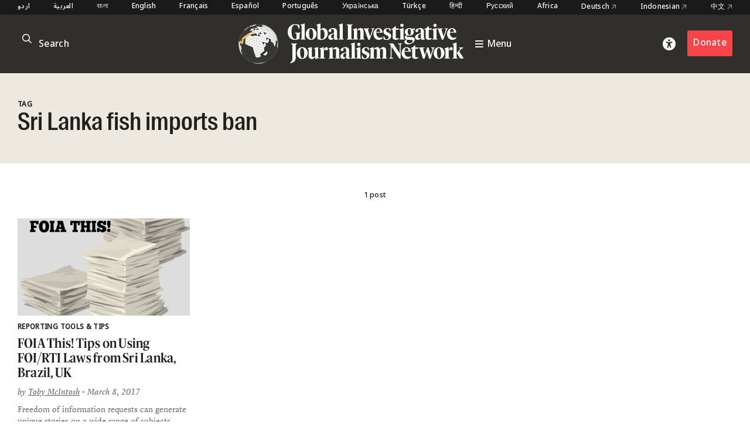

--- FILE ---
content_type: text/html; charset=UTF-8
request_url: https://gijn.org/tag/sri-lanka-fish-imports-ban/
body_size: 6127
content:


<!DOCTYPE html>
<html lang="en_US">
<head>

	<title>Sri Lanka fish imports ban – Global Investigative Journalism Network</title>
	<link rel="stylesheet" type="text/css" href="https://gijn.org/wp-content/themes/gijn/build/styles/screen.css?t=1769203127" />
	<link rel="stylesheet" type="text/css" href="https://gijn.org/wp-content/themes/gijn/build/styles/en.css?t=1769203127" />

	
	<script src="https://gijn.org/wp-content/themes/gijn/build/scripts/scripts.js?t=1769203127"></script>
	<meta charset="utf-8" />
	<meta name="viewport" content="width=device-width, initial-scale=1" />

	<link rel="icon" type="image/png" sizes="32x32" href="https://gijn.org/wp-content/themes/gijn/favicon-32x32.png">
	<link rel="icon" type="image/png" sizes="16x16" href="https://gijn.org/wp-content/themes/gijn/favicon-16x16.png">

	<meta name='robots' content='max-image-preview:large' />
	<style>img:is([sizes="auto" i], [sizes^="auto," i]) { contain-intrinsic-size: 3000px 1500px }</style>
	<link rel="alternate" hreflang="en" href="https://gijn.org/tag/sri-lanka-fish-imports-ban/" />
<link rel="alternate" hreflang="x-default" href="https://gijn.org/tag/sri-lanka-fish-imports-ban/" />
<link rel='dns-prefetch' href='//www.googletagmanager.com' />
<link rel="alternate" type="application/rss+xml" title="Global Investigative Journalism Network &raquo; Sri Lanka fish imports ban Tag Feed" href="https://gijn.org/tag/sri-lanka-fish-imports-ban/feed/" />
<link rel='stylesheet' id='wp-block-library-css' href='https://gijn.org/wp-includes/css/dist/block-library/style.min.css?ver=6.8.3' type='text/css' media='all' />
<style id='classic-theme-styles-inline-css' type='text/css'>
/*! This file is auto-generated */
.wp-block-button__link{color:#fff;background-color:#32373c;border-radius:9999px;box-shadow:none;text-decoration:none;padding:calc(.667em + 2px) calc(1.333em + 2px);font-size:1.125em}.wp-block-file__button{background:#32373c;color:#fff;text-decoration:none}
</style>
<link rel='stylesheet' id='contact-form-7-css' href='https://gijn.org/wp-content/plugins/contact-form-7/includes/css/styles.css?ver=6.1.4' type='text/css' media='all' />
<link rel='stylesheet' id='wpml-menu-item-0-css' href='https://gijn.org/wp-content/plugins/sitepress-multilingual-cms/templates/language-switchers/menu-item/style.min.css?ver=1' type='text/css' media='all' />
<link rel='stylesheet' id='tablepress-default-css' href='https://gijn.org/wp-content/tablepress-combined.min.css?ver=36' type='text/css' media='all' />
<link rel='stylesheet' id='link-roundups-css' href='https://gijn.org/wp-content/plugins/link-roundups/css/lroundups.min.css?ver=1' type='text/css' media='all' />
<script type="text/javascript" id="wpml-cookie-js-extra">
/* <![CDATA[ */
var wpml_cookies = {"wp-wpml_current_language":{"value":"en","expires":1,"path":"\/"}};
var wpml_cookies = {"wp-wpml_current_language":{"value":"en","expires":1,"path":"\/"}};
/* ]]> */
</script>
<script type="text/javascript" src="https://gijn.org/wp-content/plugins/sitepress-multilingual-cms/res/js/cookies/language-cookie.js?ver=486900" id="wpml-cookie-js" defer="defer" data-wp-strategy="defer"></script>

<!-- Google tag (gtag.js) snippet added by Site Kit -->
<!-- Google Analytics snippet added by Site Kit -->
<script type="text/javascript" src="https://www.googletagmanager.com/gtag/js?id=G-RLEQHEYQ7G" id="google_gtagjs-js" async></script>
<script type="text/javascript" id="google_gtagjs-js-after">
/* <![CDATA[ */
window.dataLayer = window.dataLayer || [];function gtag(){dataLayer.push(arguments);}
gtag("set","linker",{"domains":["gijn.org"]});
gtag("js", new Date());
gtag("set", "developer_id.dZTNiMT", true);
gtag("config", "G-RLEQHEYQ7G");
/* ]]> */
</script>
<link rel="https://api.w.org/" href="https://gijn.org/wp-json/" /><link rel="alternate" title="JSON" type="application/json" href="https://gijn.org/wp-json/wp/v2/tags/2374" /><link rel="EditURI" type="application/rsd+xml" title="RSD" href="https://gijn.org/xmlrpc.php?rsd" />
<meta name="generator" content="WordPress 6.8.3" />
<meta name="generator" content="WPML ver:4.8.6 stt:66,5,64,59,67,1,4,3,68,21,27,28,70,69,42,45,2,71,53,73,55,57,72;" />
<meta name="generator" content="Site Kit by Google 1.168.0" />		<style type="text/css" id="wp-custom-css">
			img.custom-width-170 {
	width:170px!important
}		</style>
		
    <!-- BEGIN - Make Tables Responsive -->
    <style type="text/css">
        
    /* Multi-row tables */
    @media (max-width: 650px) {

        .mtr-table tbody,
        .mtr-table {
        	width: 100% !important;
            display: table !important;
        }

        .mtr-table tr,
        .mtr-table .mtr-th-tag,
        .mtr-table .mtr-td-tag {
        	display: block !important;
            clear: both !important;
            height: auto !important;
        }

        .mtr-table .mtr-td-tag,
        .mtr-table .mtr-th-tag {
        	text-align: right !important;
            width: auto !important;
            box-sizing: border-box !important;
            overflow: auto !important;
        }
    
            .mtr-table .mtr-cell-content {
            	text-align: right !important;
            }
            
        .mtr-table tbody,
        .mtr-table tr,
        .mtr-table {
        	border: none !important;
            padding: 0 !important;
        }

        .mtr-table .mtr-td-tag,
        .mtr-table .mtr-th-tag {
        	border: none;
        }

        .mtr-table tr:nth-child(even) .mtr-td-tag,
        .mtr-table tr:nth-child(even) .mtr-th-tag {
            border-bottom: 1px solid #dddddd !important;
            border-left: 1px solid #dddddd !important;
            border-right: 1px solid #dddddd !important;
            border-top: none !important;
        }

        .mtr-table tr:nth-child(odd) .mtr-td-tag,
        .mtr-table tr:nth-child(odd) .mtr-th-tag {
            border-bottom: 1px solid #bbbbbb !important;
            border-left: 1px solid #bbbbbb !important;
            border-right: 1px solid #bbbbbb !important;
            border-top: none !important;
        }

        .mtr-table tr:first-of-type td:first-of-type,
        .mtr-table tr:first-of-type th:first-of-type {
            border-top: 1px solid #bbbbbb !important;
        }

        .mtr-table.mtr-thead-td tr:nth-of-type(2) td:first-child,
        .mtr-table.mtr-thead-td tr:nth-of-type(2) th:first-child,
        .mtr-table.mtr-tr-th tr:nth-of-type(2) td:first-child,
        .mtr-table.mtr-tr-th tr:nth-of-type(2) th:first-child,
        .mtr-table.mtr-tr-td tr:nth-of-type(2) td:first-child,
        .mtr-table.mtr-tr-td tr:nth-of-type(2) th:first-child {
            border-top: 1px solid #dddddd !important;
        }
            .mtr-table tr:nth-child(even),
            .mtr-table tr:nth-child(even) .mtr-td-tag,
            .mtr-table tr:nth-child(even) .mtr-th-tag {
                background: #ffffff !important;
            }

            .mtr-table tr:nth-child(odd),
            .mtr-table tr:nth-child(odd) .mtr-td-tag,
            .mtr-table tr:nth-child(odd) .mtr-th-tag {
                background: #dddddd !important;
            }
        .mtr-table .mtr-td-tag,
        .mtr-table .mtr-td-tag:first-child,
        .mtr-table .mtr-th-tag,
        .mtr-table .mtr-th-tag:first-child {
            padding: 5px 10px !important;
        }
        
        .mtr-table td[data-mtr-content]:before,
        .mtr-table th[data-mtr-content]:before {
        	display: inline-block !important;
        	content: attr(data-mtr-content) !important;
        	float: left !important;
            text-align: left !important;
            white-space: pre-line !important;
        }
        
        .mtr-table thead,
        .mtr-table.mtr-tr-th tr:first-of-type,
        .mtr-table.mtr-tr-td tr:first-of-type,
        .mtr-table colgroup {
        	display: none !important;
        }
    
        .mtr-cell-content {
            max-width: 49% !important;
            display: inline-block !important;
        }
            
        .mtr-table td[data-mtr-content]:before,
        .mtr-table th[data-mtr-content]:before {
            max-width: 49% !important;
        }
            
    }
    
    /* Single-row tables */
    @media (max-width: 650px) {

        .mtr-one-row-table .mtr-td-tag,
        .mtr-one-row-table .mtr-th-tag {
            box-sizing: border-box !important;
        }

        .mtr-one-row-table colgroup {
        	display: none !important;
        }

    
        .mtr-one-row-table tbody,
        .mtr-one-row-table tr,
        .mtr-one-row-table {
        	border: none !important;
            padding: 0 !important;
            width: 100% !important;
            display: block;
        }

        .mtr-one-row-table .mtr-td-tag,
        .mtr-one-row-table .mtr-th-tag {
            border: none;
        }
        
        .mtr-one-row-table .mtr-td-tag,
        .mtr-one-row-table .mtr-th-tag {
        	display: block !important;
            width: 50% !important;
        }
        .mtr-one-row-table tr {
            display: flex !important;
            flex-wrap: wrap !important;
        }
        
            .mtr-one-row-table td:nth-child(4n+1),
            .mtr-one-row-table th:nth-child(4n+1),
            .mtr-one-row-table td:nth-child(4n+2),
            .mtr-one-row-table th:nth-child(4n+2) {
                background: #dddddd !important;
            }

            .mtr-one-row-table th:nth-child(2n+1),
            .mtr-one-row-table td:nth-child(2n+1) {
                border-right: 1px solid #bbbbbb !important;
                border-left: 1px solid #bbbbbb !important;
            }

            .mtr-one-row-table td:nth-child(2n+2),
            .mtr-one-row-table th:nth-child(2n+2) {
                border-right: 1px solid #bbbbbb !important;
            }

            /* last two */
            .mtr-one-row-table td:nth-last-child(-n+2),
            .mtr-one-row-table th:nth-last-child(-n+2) {
                border-bottom: 1px solid #bbbbbb !important;
            }
            
        .mtr-one-row-table .mtr-td-tag,
        .mtr-one-row-table .mtr-th-tag {
            border-top: 1px solid #bbbbbb !important;
            padding: 5px 10px !important;
        }
        
    }
    </style>
    <!-- END - Make Tables Responsive -->
        
	<script src="https://kit.fontawesome.com/305a56cd54.js" crossorigin="anonymous"></script>

	
<meta property="og:type" content="website">


	
			
		<meta name="twitter:description" content="GIJN is an international association of nonprofit organizations that support, promote, and produce investigative journalism. GIJN hosts conferences and provides training, resources, and consulting.">
		<meta property="og:description" content="GIJN is an international association of nonprofit organizations that support, promote, and produce investigative journalism. GIJN hosts conferences and provides training, resources, and consulting.">
		<meta property="og:title" content="Global Investigative Journalism Network" />
		<meta name="twitter:title" content="Global Investigative Journalism Network">	
	
	<meta name="twitter:card" content="summary_large_image">	
	<meta name="twitter:image" content="https://gijn.org/wp-content/themes/gijn/card.jpg" />
	<meta property="og:image" content="https://gijn.org/wp-content/themes/gijn/card.jpg" />



			<!-- Fundraise Up: the new standard for online giving -->
	<script>(function(w,d,s,n,a){if(!w[n]){var l='call,catch,on,once,set,then,track'
	.split(','),i,o=function(n){return'function'==typeof n?o.l.push([arguments])&&o
	:function(){return o.l.push([n,arguments])&&o}},t=d.getElementsByTagName(s)[0],
	j=d.createElement(s);j.async=!0;j.src='https://cdn.fundraiseup.com/widget/'+a;
	t.parentNode.insertBefore(j,t);o.s=Date.now();o.v=4;o.h=w.location.href;o.l=[];
	for(i=0;i<7;i++)o[l[i]]=o(l[i]);w[n]=o}
	})(window,document,'script','FundraiseUp','AZZKZELR');</script>
	<!-- End Fundraise Up -->
	</head>

<body class="archive tag tag-sri-lanka-fish-imports-ban tag-2374 wp-theme-gijn" >



	
	
<div class="editions">
	<div class="container">
				<nav class="languages">
													<a href="https://gijn.org/ur/" class="">
					اردو				</a>

											<a href="https://gijn.org/ar/" class="">
					العربية				</a>

											<a href="https://gijn.org/bn/" class="">
					বাংলা				</a>

											<a href="https://gijn.org" class="active">
					English				</a>

											<a href="https://gijn.org/fr/" class="">
					Français				</a>

											<a href="https://gijn.org/es/" class="">
					Español				</a>

											<a href="https://gijn.org/pt-br/" class="">
					Português				</a>

											<a href="https://gijn.org/ua/" class="">
					Українська				</a>

											<a href="https://gijn.org/tr/" class="">
					Türkçe				</a>

											<a href="https://gijn.org/hi/" class="">
					हिन्दी				</a>

											<a href="https://gijn.org/ru/" class="">
					Русский				</a>

							

					<a href="https://gijn.org/africa/" class="">Africa</a>
			<a target="_blank" href="https://netzwerkrecherche.org/international">Deutsch <i class="fa-regular fa-arrow-up-right"></i></a>
			<a target="_blank" href="https://jaring.id/category/gijn-indonesia">Indonesian <i class="fa-regular fa-arrow-up-right"></i></a>
			<a target="_blank" href="https://cn.gijn.org/">中文 <i class="fa-regular fa-arrow-up-right"></i></a>
			</nav>
	</div>
</div>

<div class="ruler"></div>
<div class="isolation">
	<div class="isolation__top"></div>
	<div class="isolation__bottom"></div>
</div>
<header class="header">
	
<div class="header__inner">
	<div class="container">
		<div class="header__mobilesearch">
			<i class="fa-regular fa-search"></i>
		</div>
		<div class="header__search">
	<form id="searchform" action="https://gijn.org" method="get">
		<div class="header__searchicon"><i class="fa-regular fa-search"></i></div>
		<input  placeholder="Search" type="text" name="s"  />
				<div class="header__submit"><button type="submit">&rarr;</button></div>
	</form>
</div>		

		<div class="header__logo ">			
			<a class="header__logowrapper" href="/">
				<div class="world"></div>
				<div><img src="https://gijn.org/wp-content/themes/gijn/media/logo-white-no-globe.svg"></div>
			</a>
			
			
			<a class="header__toggle" href="/">
				<i class="fa-sharp fa-bars"></i>
				<span>Menu</span>
			</a>
			
		</div>
		
		<div class="header__donate">
			<div class="header__access"><i class="fa-solid fa-universal-access"></i></div>
							<div><a href="/about-us/donate" class="button">Donate</a></div>
					</div>
		<div class="header__toggle mobile">
			<i class="fa-sharp fa-bars"></i>
		</div>


	</div>

</div>

<div class="header__search">
	<form id="searchform" action="https://gijn.org" method="get">
		<div class="header__searchicon"><i class="fa-regular fa-search"></i></div>
		<input  placeholder="Search" type="text" name="s"  />
				<div class="header__submit"><button type="submit">&rarr;</button></div>
	</form>
</div>
<nav class="nav">
	<div class="nav__inner">
		<div class="nav__items">

																	
						<a class="nav__item" href="https://gijn.org/./stories/">
							<h3>Stories</h3>
							<div class="nav__sentence">Reporting from around the world</div>
							<i class="fa-regular fa-arrow-right"></i>
							<i class="fa-regular fa-arrow-left"></i>
						</a>
					
														
						<a class="nav__item" href="https://gijn.org/./resource/">
							<h3>Resource Center</h3>
							<div class="nav__sentence">A library of resources for journalists</div>
							<i class="fa-regular fa-arrow-right"></i>
							<i class="fa-regular fa-arrow-left"></i>
						</a>
					
														
						<a class="nav__item" href="https://gijn.org/about-us/">
							<h3>About</h3>
							<div class="nav__sentence">Find out about our organization</div>
							<i class="fa-regular fa-arrow-right"></i>
							<i class="fa-regular fa-arrow-left"></i>
						</a>
					
														
						<a class="nav__item" href="https://gijn.org/membership/">
							<h3>Membership</h3>
							<div class="nav__sentence">Find out about our members and joining</div>
							<i class="fa-regular fa-arrow-right"></i>
							<i class="fa-regular fa-arrow-left"></i>
						</a>
					
														
						<a class="nav__item" href="https://gijn.org/global-conferences/">
							<h3>Conferences</h3>
							<div class="nav__sentence">Our bi-annual conferences</div>
							<i class="fa-regular fa-arrow-right"></i>
							<i class="fa-regular fa-arrow-left"></i>
						</a>
					
														
						<a class="nav__item" href="https://gijn.org/resource/awards-for-investigative-journalists/">
							<h3>Awards</h3>
							<div class="nav__sentence">Awards honoring investigative journalism</div>
							<i class="fa-regular fa-arrow-right"></i>
							<i class="fa-regular fa-arrow-left"></i>
						</a>
					
														
						<a class="nav__item" href="https://gijn.org/./jobs/">
							<h3>Jobs</h3>
							<div class="nav__sentence">Opportunities within the GIJN Network</div>
							<i class="fa-regular fa-arrow-right"></i>
							<i class="fa-regular fa-arrow-left"></i>
						</a>
					
									</div>
		
					<div class="nav__editions">			
				<h3>Regional Editions</h3>
				<div class="nav__sentence">Our regional homepages and partners</div>
						<nav class="languages">
													<a href="https://gijn.org/ur/" class="">
					اردو				</a>

											<a href="https://gijn.org/ar/" class="">
					العربية				</a>

											<a href="https://gijn.org/bn/" class="">
					বাংলা				</a>

											<a href="https://gijn.org" class="active">
					English				</a>

											<a href="https://gijn.org/fr/" class="">
					Français				</a>

											<a href="https://gijn.org/es/" class="">
					Español				</a>

											<a href="https://gijn.org/pt-br/" class="">
					Português				</a>

											<a href="https://gijn.org/ua/" class="">
					Українська				</a>

											<a href="https://gijn.org/tr/" class="">
					Türkçe				</a>

											<a href="https://gijn.org/hi/" class="">
					हिन्दी				</a>

											<a href="https://gijn.org/ru/" class="">
					Русский				</a>

							

					<a href="https://gijn.org/africa/" class="">Africa</a>
			<a target="_blank" href="https://netzwerkrecherche.org/international">Deutsch <i class="fa-regular fa-arrow-up-right"></i></a>
			<a target="_blank" href="https://jaring.id/category/gijn-indonesia">Indonesian <i class="fa-regular fa-arrow-up-right"></i></a>
			<a target="_blank" href="https://cn.gijn.org/">中文 <i class="fa-regular fa-arrow-up-right"></i></a>
			</nav>
	
			</div>
				
		<div class="nav__social">
							<div class="nav__icons">
					<div><a target="_blank" href="https://www.facebook.com/GlobalInvestigativeJournalismNetwork"><i class="fa-brands fa-facebook"></i></a></div>
					<div><a target="_blank" href="https://twitter.com/gijn"><i class="fa-brands fa-twitter"></i></a></div>
					<div><a target="_blank" href="https://www.youtube.com/channel/UCY8xUWeaWVE4JY05JUupzYQ"><i class="fa-brands fa-youtube"></i></a></div>
					<div><a target="_blank" href="https://www.instagram.com/gijnorg/"><i class="fa-brands fa-instagram"></i></a></div>
					<div><a target="_blank" href="https://www.linkedin.com/company/global-investigative-journalism-network/"><i class="fa-brands fa-linkedin"></i></a></div>
					<div><a target="_blank" href="https://gijn.org/feed/"><i class="fa-solid fa-square-rss"></i></a></div>
				</div>
										<div class="nav__donate">
					<div><a href="/about-us/donate" class="button">Donate</a></div>
				</div>
					</div>
	</div>
</nav>	<div class="accesscontrols">
	<div class="container">
		<div class="grid grid--columns-2 grid--gap-2">
			<div>
				<h4>Accessibility Settings</h4>

				<div class="accesscontrols--itemreset">
					<a class="accesscontrols__reset button" href="/" aria-label="reset accessibility settings to default">reset all</a>
				</div>
			</div>
			<div class="accesscontrols__items">
				<div class="accesscontrols__group" data-accessgroup="text" data-accesscontrol="text-size">
					<h4>text size</h4>
					<div class="sizecontrols">
						<a href="/" aria-label="decrease text size" class="button sizecontrols__item sizecontrols--minus"><i class="fa-sharp fa-regular fa-minus"></i> decrease</a>
						<a href="/" aria-label="increase text size" class="button sizecontrols__item sizecontrols--plus"><i class="fa-sharp fa-regular fa-plus"></i> increase</a>
					</div>
				</div>
				<div class="accesscontrols__group">
					<h4>color options</h4>
					<a href="/" aria-label="set color to monochrome" class="accesscontrols__item button" data-accessgroup="color" data-accesscontrol="monochrome">monochrome</a>
					<a href="/" aria-label="set color to muted" class="accesscontrols__item button" data-accessgroup="color" data-accesscontrol="muted">muted color</a>
					<a href="/" aria-label="set color to dark" class="accesscontrols__item button" data-accessgroup="color" data-accesscontrol="dark">dark</a>
				</div>

				<div class="accesscontrols__group accesscontrols--reading">
					<h4>reading tools</h4>
					<a href="/" aria-label="use isolation reading tool" class="accesscontrols__item button" data-accessgroup="reading" data-accesscontrol="isolation">isolation</a>
					<a href="/" aria-label="use ruler reading tool" class="accesscontrols__item button" data-accessgroup="reading" data-accesscontrol="ruler">ruler</a>
				</div>
				<div class="accesscontrols__group accesscontrols--other">
					<h4>other</h4>
					<a href="/" aria-label="disable motion" class="accesscontrols__item button" data-accessgroup="motion" data-accesscontrol="no-motion">no motion</a>
					<a href="/" aria-label="use large cursor" class="accesscontrols__item button" data-accessgroup="cursor" data-accesscontrol="large-cursor">large cursor</a>
				</div>
				
			</div>

		</div>
	</div>
	<button class="accesscontrols__close" aria-label="close accessibility menu"><div class="cross"></div></button>

</div>

	
</header>

<main class="tax tax--jobs">
	<div class="tax__header">
		<div class="container">
			<div class="tax__headergrid">
				<div>
					<h4>Tag</h4>
					<h1>Sri Lanka fish imports ban</h1>

				</div>
				<div>
					
					
					
				</div>
			</div>

		</div>
	</div>


	<div class="tax__results">
		<div class="container">
			1 post		</div>
	</div>

	<div class="container">
		<div class="tax__postsgrid">
							
		
			
<article class="post-33312 type-post status-publish format-standard has-post-thumbnail hentry category-stories tag-bbc tag-drug-testing tag-english-football-league tag-foi tag-freedom-of-information-2 tag-official-correspondence tag-reuters tag-rti tag-sri-lanka-fish-imports-ban tag-sunday-times tag-the-bristol-cable tag-toby-mcintosh tag-uber-crime-data gijn_topic-reporting-tools-tips series-foia-this gijn_language-en storrypreview storypreview">

			<a href="https://gijn.org/stories/foia-this-tips-on-using-foirti-laws-from-sri-lanka-brazil-the-uk/" class="storypreview__image">
			<div>	<img width="771" height="595" src="https://gijn.org/wp-content/uploads/2017/03/foia-this-771x595.png" class="attachment-large size-large" alt="" decoding="async" fetchpriority="high" srcset="https://gijn.org/wp-content/uploads/2017/03/foia-this-771x595.png 771w, https://gijn.org/wp-content/uploads/2017/03/foia-this-336x259.png 336w, https://gijn.org/wp-content/uploads/2017/03/foia-this-768x593.png 768w, https://gijn.org/wp-content/uploads/2017/03/foia-this-1170x903.png 1170w, https://gijn.org/wp-content/uploads/2017/03/foia-this.png 1280w" sizes="(max-width: 771px) 100vw, 771px" />		
	</div>
		</a>
		
	<div class="storypreview__content">
		<h4 class="commas">
							
													
					
												<span>Reporting Tools &amp; Tips</span>
									</h4>
		<h2 class="storypreview__title">
			<a href="https://gijn.org/stories/foia-this-tips-on-using-foirti-laws-from-sri-lanka-brazil-the-uk/">
				FOIA This! Tips on Using FOI/RTI Laws from Sri Lanka, Brazil, UK			</a>
		</h2>

		<div class="storypreview__byline">
			
	
			<span>by</span>
	
			<a href="http://www.freedominfo.org/about-us/">Toby McIntosh</a>
	
		<span>• March 8, 2017</span>

					</div>
					<div class="storypreview__excerpt"><p>Freedom of information requests can generate unique stories on a wide range of subjects. Here’s a sampling that covers fishing, Uber, football and a suspect land deal. They&#8217;re united in revealing the potential for developing stories based on requesting information &#8212; about government permits, local crime statistics and official correspondence.</p>
</div>
			</div>
</article>				<div class="pagination">
	
	<div class="pagination__inner">
		</div>
</div>		</div>
	</div>
</main>

<footer class="footer">
	<div class="footer__inner container">
		<div class="footer__logo">
			<a class="logo" href="/"><img src="https://gijn.org/wp-content/themes/gijn/media/logo-white.svg"></a>		
			<div class="footer__social">
				<h4>Follow GIJN</h4>
				<div>
																		<div><a target="_blank" href="https://www.facebook.com/GlobalInvestigativeJournalismNetwork"><i class="fa-brands fa-facebook"></i></a></div>
													<div><a target="_blank" href="https://twitter.com/gijn"><i class="fa-brands fa-x-twitter"></i></a></div>
													<div><a target="_blank" href="https://www.youtube.com/@gijn"><i class="fa-brands fa-youtube"></i></a></div>
													<div><a target="_blank" href="https://www.linkedin.com/company/global-investigative-journalism-network"><i class="fa-brands fa-linkedin"></i></a></div>
													<div><a target="_blank" href="https://www.instagram.com/gijnorg/"><i class="fa-brands fa-instagram"></i></a></div>
													<div><a target="_blank" href="https://gijn.us5.list-manage.com/subscribe?u=0212d7db984672e4fe5ac3daf&id=eae0e8c5a9"><i class="fa-solid fa-newspaper"></i></a></div>
													<div><a target="_blank" href="https://gijn.substack.com"><i class="fa-kit fa-substack"></i></a></div>
													<div><a target="_blank" href="https://bsky.app/profile/gijn.org"><i class="fa-brands fa-bluesky"></i></a></div>
																<div><a target="_blank" href="https://gijn.org/feed/"><i class="fa-solid fa-square-rss"></i></a></div>
				</div>
			</div>
		</div>
		<div class="footer__table">

			
				<div>
					<h4>GIJN</h4>

											
							
															<div>
									<a href="https://gijn.org/about-us/organizing-statement/">
																					Organizing Statement																			</a>
								</div>
														
																	
							
															<div>
									<a href="https://gijn.org/about-us/gijn-staff/">
																					Staff &amp; Consultants																			</a>
								</div>
														
																	
							
															<div>
									<a href="https://gijn.org/about-us/gijn-board-of-directors/">
																					Board of Directors																			</a>
								</div>
														
																	
							
															<div>
									<a href="https://gijn.org/about-us/donate/">
																					Donate																			</a>
								</div>
														
															</div>
			
				<div>
					<h4>Network</h4>

											
							
															<div>
									<a href="https://gijn.org/network-map/">
																					GIJN’s Global Network																			</a>
								</div>
														
																	
							
															<div>
									<a href="https://gijn.org/membership/gijn-global-network/">
																					Our Members																			</a>
								</div>
														
																	
							
															<div>
									<a href="https://gijn.org/global-conferences/">
																					Global Conferences																			</a>
								</div>
														
																	
							
														
															</div>
			
				<div>
					<h4>Our Work</h4>

																		
														<div><a href="https://gijn.org/./stories/">Stories</a></div>

																								
														<div><a href="https://gijn.org/./resource/">Resource</a></div>

																															<div><a href="https://gijn.org/project/">Projects</a></div>

																	
							<div><a href="https://advisory.gijn.org" target="_blank">Advisory Services</a></div>

															</div>
			
			
		</div>
	</div>
</footer>
<div class="footer__after">

	<div class="container">
		<div>© Copyright 2026, Global Investigative Journalism Network</div>
		<div>Site by <a href="https://rectangle.design" target="_blank">Rectangle</a></div>
	</div>
</div>

<script type="speculationrules">
{"prefetch":[{"source":"document","where":{"and":[{"href_matches":"\/*"},{"not":{"href_matches":["\/wp-*.php","\/wp-admin\/*","\/wp-content\/uploads\/*","\/wp-content\/*","\/wp-content\/plugins\/*","\/wp-content\/themes\/gijn\/*","\/*\\?(.+)"]}},{"not":{"selector_matches":"a[rel~=\"nofollow\"]"}},{"not":{"selector_matches":".no-prefetch, .no-prefetch a"}}]},"eagerness":"conservative"}]}
</script>
<script type="text/javascript" src="https://gijn.org/wp-includes/js/dist/hooks.min.js?ver=4d63a3d491d11ffd8ac6" id="wp-hooks-js"></script>
<script type="text/javascript" src="https://gijn.org/wp-includes/js/dist/i18n.min.js?ver=5e580eb46a90c2b997e6" id="wp-i18n-js"></script>
<script type="text/javascript" id="wp-i18n-js-after">
/* <![CDATA[ */
wp.i18n.setLocaleData( { 'text direction\u0004ltr': [ 'ltr' ] } );
/* ]]> */
</script>
<script type="text/javascript" src="https://gijn.org/wp-content/plugins/contact-form-7/includes/swv/js/index.js?ver=6.1.4" id="swv-js"></script>
<script type="text/javascript" id="contact-form-7-js-before">
/* <![CDATA[ */
var wpcf7 = {
    "api": {
        "root": "https:\/\/gijn.org\/wp-json\/",
        "namespace": "contact-form-7\/v1"
    }
};
/* ]]> */
</script>
<script type="text/javascript" src="https://gijn.org/wp-content/plugins/contact-form-7/includes/js/index.js?ver=6.1.4" id="contact-form-7-js"></script>
<script type="text/javascript" src="https://www.google.com/recaptcha/api.js?render=6LfarsIoAAAAAE-ax1p6RFxpqGtcpmisVY06qYvu&amp;ver=3.0" id="google-recaptcha-js"></script>
<script type="text/javascript" src="https://gijn.org/wp-includes/js/dist/vendor/wp-polyfill.min.js?ver=3.15.0" id="wp-polyfill-js"></script>
<script type="text/javascript" id="wpcf7-recaptcha-js-before">
/* <![CDATA[ */
var wpcf7_recaptcha = {
    "sitekey": "6LfarsIoAAAAAE-ax1p6RFxpqGtcpmisVY06qYvu",
    "actions": {
        "homepage": "homepage",
        "contactform": "contactform"
    }
};
/* ]]> */
</script>
<script type="text/javascript" src="https://gijn.org/wp-content/plugins/contact-form-7/modules/recaptcha/index.js?ver=6.1.4" id="wpcf7-recaptcha-js"></script>

</body>
</html>

--- FILE ---
content_type: text/html; charset=utf-8
request_url: https://www.google.com/recaptcha/api2/anchor?ar=1&k=6LfarsIoAAAAAE-ax1p6RFxpqGtcpmisVY06qYvu&co=aHR0cHM6Ly9naWpuLm9yZzo0NDM.&hl=en&v=PoyoqOPhxBO7pBk68S4YbpHZ&size=invisible&anchor-ms=20000&execute-ms=30000&cb=gfkxiysn5ftf
body_size: 48676
content:
<!DOCTYPE HTML><html dir="ltr" lang="en"><head><meta http-equiv="Content-Type" content="text/html; charset=UTF-8">
<meta http-equiv="X-UA-Compatible" content="IE=edge">
<title>reCAPTCHA</title>
<style type="text/css">
/* cyrillic-ext */
@font-face {
  font-family: 'Roboto';
  font-style: normal;
  font-weight: 400;
  font-stretch: 100%;
  src: url(//fonts.gstatic.com/s/roboto/v48/KFO7CnqEu92Fr1ME7kSn66aGLdTylUAMa3GUBHMdazTgWw.woff2) format('woff2');
  unicode-range: U+0460-052F, U+1C80-1C8A, U+20B4, U+2DE0-2DFF, U+A640-A69F, U+FE2E-FE2F;
}
/* cyrillic */
@font-face {
  font-family: 'Roboto';
  font-style: normal;
  font-weight: 400;
  font-stretch: 100%;
  src: url(//fonts.gstatic.com/s/roboto/v48/KFO7CnqEu92Fr1ME7kSn66aGLdTylUAMa3iUBHMdazTgWw.woff2) format('woff2');
  unicode-range: U+0301, U+0400-045F, U+0490-0491, U+04B0-04B1, U+2116;
}
/* greek-ext */
@font-face {
  font-family: 'Roboto';
  font-style: normal;
  font-weight: 400;
  font-stretch: 100%;
  src: url(//fonts.gstatic.com/s/roboto/v48/KFO7CnqEu92Fr1ME7kSn66aGLdTylUAMa3CUBHMdazTgWw.woff2) format('woff2');
  unicode-range: U+1F00-1FFF;
}
/* greek */
@font-face {
  font-family: 'Roboto';
  font-style: normal;
  font-weight: 400;
  font-stretch: 100%;
  src: url(//fonts.gstatic.com/s/roboto/v48/KFO7CnqEu92Fr1ME7kSn66aGLdTylUAMa3-UBHMdazTgWw.woff2) format('woff2');
  unicode-range: U+0370-0377, U+037A-037F, U+0384-038A, U+038C, U+038E-03A1, U+03A3-03FF;
}
/* math */
@font-face {
  font-family: 'Roboto';
  font-style: normal;
  font-weight: 400;
  font-stretch: 100%;
  src: url(//fonts.gstatic.com/s/roboto/v48/KFO7CnqEu92Fr1ME7kSn66aGLdTylUAMawCUBHMdazTgWw.woff2) format('woff2');
  unicode-range: U+0302-0303, U+0305, U+0307-0308, U+0310, U+0312, U+0315, U+031A, U+0326-0327, U+032C, U+032F-0330, U+0332-0333, U+0338, U+033A, U+0346, U+034D, U+0391-03A1, U+03A3-03A9, U+03B1-03C9, U+03D1, U+03D5-03D6, U+03F0-03F1, U+03F4-03F5, U+2016-2017, U+2034-2038, U+203C, U+2040, U+2043, U+2047, U+2050, U+2057, U+205F, U+2070-2071, U+2074-208E, U+2090-209C, U+20D0-20DC, U+20E1, U+20E5-20EF, U+2100-2112, U+2114-2115, U+2117-2121, U+2123-214F, U+2190, U+2192, U+2194-21AE, U+21B0-21E5, U+21F1-21F2, U+21F4-2211, U+2213-2214, U+2216-22FF, U+2308-230B, U+2310, U+2319, U+231C-2321, U+2336-237A, U+237C, U+2395, U+239B-23B7, U+23D0, U+23DC-23E1, U+2474-2475, U+25AF, U+25B3, U+25B7, U+25BD, U+25C1, U+25CA, U+25CC, U+25FB, U+266D-266F, U+27C0-27FF, U+2900-2AFF, U+2B0E-2B11, U+2B30-2B4C, U+2BFE, U+3030, U+FF5B, U+FF5D, U+1D400-1D7FF, U+1EE00-1EEFF;
}
/* symbols */
@font-face {
  font-family: 'Roboto';
  font-style: normal;
  font-weight: 400;
  font-stretch: 100%;
  src: url(//fonts.gstatic.com/s/roboto/v48/KFO7CnqEu92Fr1ME7kSn66aGLdTylUAMaxKUBHMdazTgWw.woff2) format('woff2');
  unicode-range: U+0001-000C, U+000E-001F, U+007F-009F, U+20DD-20E0, U+20E2-20E4, U+2150-218F, U+2190, U+2192, U+2194-2199, U+21AF, U+21E6-21F0, U+21F3, U+2218-2219, U+2299, U+22C4-22C6, U+2300-243F, U+2440-244A, U+2460-24FF, U+25A0-27BF, U+2800-28FF, U+2921-2922, U+2981, U+29BF, U+29EB, U+2B00-2BFF, U+4DC0-4DFF, U+FFF9-FFFB, U+10140-1018E, U+10190-1019C, U+101A0, U+101D0-101FD, U+102E0-102FB, U+10E60-10E7E, U+1D2C0-1D2D3, U+1D2E0-1D37F, U+1F000-1F0FF, U+1F100-1F1AD, U+1F1E6-1F1FF, U+1F30D-1F30F, U+1F315, U+1F31C, U+1F31E, U+1F320-1F32C, U+1F336, U+1F378, U+1F37D, U+1F382, U+1F393-1F39F, U+1F3A7-1F3A8, U+1F3AC-1F3AF, U+1F3C2, U+1F3C4-1F3C6, U+1F3CA-1F3CE, U+1F3D4-1F3E0, U+1F3ED, U+1F3F1-1F3F3, U+1F3F5-1F3F7, U+1F408, U+1F415, U+1F41F, U+1F426, U+1F43F, U+1F441-1F442, U+1F444, U+1F446-1F449, U+1F44C-1F44E, U+1F453, U+1F46A, U+1F47D, U+1F4A3, U+1F4B0, U+1F4B3, U+1F4B9, U+1F4BB, U+1F4BF, U+1F4C8-1F4CB, U+1F4D6, U+1F4DA, U+1F4DF, U+1F4E3-1F4E6, U+1F4EA-1F4ED, U+1F4F7, U+1F4F9-1F4FB, U+1F4FD-1F4FE, U+1F503, U+1F507-1F50B, U+1F50D, U+1F512-1F513, U+1F53E-1F54A, U+1F54F-1F5FA, U+1F610, U+1F650-1F67F, U+1F687, U+1F68D, U+1F691, U+1F694, U+1F698, U+1F6AD, U+1F6B2, U+1F6B9-1F6BA, U+1F6BC, U+1F6C6-1F6CF, U+1F6D3-1F6D7, U+1F6E0-1F6EA, U+1F6F0-1F6F3, U+1F6F7-1F6FC, U+1F700-1F7FF, U+1F800-1F80B, U+1F810-1F847, U+1F850-1F859, U+1F860-1F887, U+1F890-1F8AD, U+1F8B0-1F8BB, U+1F8C0-1F8C1, U+1F900-1F90B, U+1F93B, U+1F946, U+1F984, U+1F996, U+1F9E9, U+1FA00-1FA6F, U+1FA70-1FA7C, U+1FA80-1FA89, U+1FA8F-1FAC6, U+1FACE-1FADC, U+1FADF-1FAE9, U+1FAF0-1FAF8, U+1FB00-1FBFF;
}
/* vietnamese */
@font-face {
  font-family: 'Roboto';
  font-style: normal;
  font-weight: 400;
  font-stretch: 100%;
  src: url(//fonts.gstatic.com/s/roboto/v48/KFO7CnqEu92Fr1ME7kSn66aGLdTylUAMa3OUBHMdazTgWw.woff2) format('woff2');
  unicode-range: U+0102-0103, U+0110-0111, U+0128-0129, U+0168-0169, U+01A0-01A1, U+01AF-01B0, U+0300-0301, U+0303-0304, U+0308-0309, U+0323, U+0329, U+1EA0-1EF9, U+20AB;
}
/* latin-ext */
@font-face {
  font-family: 'Roboto';
  font-style: normal;
  font-weight: 400;
  font-stretch: 100%;
  src: url(//fonts.gstatic.com/s/roboto/v48/KFO7CnqEu92Fr1ME7kSn66aGLdTylUAMa3KUBHMdazTgWw.woff2) format('woff2');
  unicode-range: U+0100-02BA, U+02BD-02C5, U+02C7-02CC, U+02CE-02D7, U+02DD-02FF, U+0304, U+0308, U+0329, U+1D00-1DBF, U+1E00-1E9F, U+1EF2-1EFF, U+2020, U+20A0-20AB, U+20AD-20C0, U+2113, U+2C60-2C7F, U+A720-A7FF;
}
/* latin */
@font-face {
  font-family: 'Roboto';
  font-style: normal;
  font-weight: 400;
  font-stretch: 100%;
  src: url(//fonts.gstatic.com/s/roboto/v48/KFO7CnqEu92Fr1ME7kSn66aGLdTylUAMa3yUBHMdazQ.woff2) format('woff2');
  unicode-range: U+0000-00FF, U+0131, U+0152-0153, U+02BB-02BC, U+02C6, U+02DA, U+02DC, U+0304, U+0308, U+0329, U+2000-206F, U+20AC, U+2122, U+2191, U+2193, U+2212, U+2215, U+FEFF, U+FFFD;
}
/* cyrillic-ext */
@font-face {
  font-family: 'Roboto';
  font-style: normal;
  font-weight: 500;
  font-stretch: 100%;
  src: url(//fonts.gstatic.com/s/roboto/v48/KFO7CnqEu92Fr1ME7kSn66aGLdTylUAMa3GUBHMdazTgWw.woff2) format('woff2');
  unicode-range: U+0460-052F, U+1C80-1C8A, U+20B4, U+2DE0-2DFF, U+A640-A69F, U+FE2E-FE2F;
}
/* cyrillic */
@font-face {
  font-family: 'Roboto';
  font-style: normal;
  font-weight: 500;
  font-stretch: 100%;
  src: url(//fonts.gstatic.com/s/roboto/v48/KFO7CnqEu92Fr1ME7kSn66aGLdTylUAMa3iUBHMdazTgWw.woff2) format('woff2');
  unicode-range: U+0301, U+0400-045F, U+0490-0491, U+04B0-04B1, U+2116;
}
/* greek-ext */
@font-face {
  font-family: 'Roboto';
  font-style: normal;
  font-weight: 500;
  font-stretch: 100%;
  src: url(//fonts.gstatic.com/s/roboto/v48/KFO7CnqEu92Fr1ME7kSn66aGLdTylUAMa3CUBHMdazTgWw.woff2) format('woff2');
  unicode-range: U+1F00-1FFF;
}
/* greek */
@font-face {
  font-family: 'Roboto';
  font-style: normal;
  font-weight: 500;
  font-stretch: 100%;
  src: url(//fonts.gstatic.com/s/roboto/v48/KFO7CnqEu92Fr1ME7kSn66aGLdTylUAMa3-UBHMdazTgWw.woff2) format('woff2');
  unicode-range: U+0370-0377, U+037A-037F, U+0384-038A, U+038C, U+038E-03A1, U+03A3-03FF;
}
/* math */
@font-face {
  font-family: 'Roboto';
  font-style: normal;
  font-weight: 500;
  font-stretch: 100%;
  src: url(//fonts.gstatic.com/s/roboto/v48/KFO7CnqEu92Fr1ME7kSn66aGLdTylUAMawCUBHMdazTgWw.woff2) format('woff2');
  unicode-range: U+0302-0303, U+0305, U+0307-0308, U+0310, U+0312, U+0315, U+031A, U+0326-0327, U+032C, U+032F-0330, U+0332-0333, U+0338, U+033A, U+0346, U+034D, U+0391-03A1, U+03A3-03A9, U+03B1-03C9, U+03D1, U+03D5-03D6, U+03F0-03F1, U+03F4-03F5, U+2016-2017, U+2034-2038, U+203C, U+2040, U+2043, U+2047, U+2050, U+2057, U+205F, U+2070-2071, U+2074-208E, U+2090-209C, U+20D0-20DC, U+20E1, U+20E5-20EF, U+2100-2112, U+2114-2115, U+2117-2121, U+2123-214F, U+2190, U+2192, U+2194-21AE, U+21B0-21E5, U+21F1-21F2, U+21F4-2211, U+2213-2214, U+2216-22FF, U+2308-230B, U+2310, U+2319, U+231C-2321, U+2336-237A, U+237C, U+2395, U+239B-23B7, U+23D0, U+23DC-23E1, U+2474-2475, U+25AF, U+25B3, U+25B7, U+25BD, U+25C1, U+25CA, U+25CC, U+25FB, U+266D-266F, U+27C0-27FF, U+2900-2AFF, U+2B0E-2B11, U+2B30-2B4C, U+2BFE, U+3030, U+FF5B, U+FF5D, U+1D400-1D7FF, U+1EE00-1EEFF;
}
/* symbols */
@font-face {
  font-family: 'Roboto';
  font-style: normal;
  font-weight: 500;
  font-stretch: 100%;
  src: url(//fonts.gstatic.com/s/roboto/v48/KFO7CnqEu92Fr1ME7kSn66aGLdTylUAMaxKUBHMdazTgWw.woff2) format('woff2');
  unicode-range: U+0001-000C, U+000E-001F, U+007F-009F, U+20DD-20E0, U+20E2-20E4, U+2150-218F, U+2190, U+2192, U+2194-2199, U+21AF, U+21E6-21F0, U+21F3, U+2218-2219, U+2299, U+22C4-22C6, U+2300-243F, U+2440-244A, U+2460-24FF, U+25A0-27BF, U+2800-28FF, U+2921-2922, U+2981, U+29BF, U+29EB, U+2B00-2BFF, U+4DC0-4DFF, U+FFF9-FFFB, U+10140-1018E, U+10190-1019C, U+101A0, U+101D0-101FD, U+102E0-102FB, U+10E60-10E7E, U+1D2C0-1D2D3, U+1D2E0-1D37F, U+1F000-1F0FF, U+1F100-1F1AD, U+1F1E6-1F1FF, U+1F30D-1F30F, U+1F315, U+1F31C, U+1F31E, U+1F320-1F32C, U+1F336, U+1F378, U+1F37D, U+1F382, U+1F393-1F39F, U+1F3A7-1F3A8, U+1F3AC-1F3AF, U+1F3C2, U+1F3C4-1F3C6, U+1F3CA-1F3CE, U+1F3D4-1F3E0, U+1F3ED, U+1F3F1-1F3F3, U+1F3F5-1F3F7, U+1F408, U+1F415, U+1F41F, U+1F426, U+1F43F, U+1F441-1F442, U+1F444, U+1F446-1F449, U+1F44C-1F44E, U+1F453, U+1F46A, U+1F47D, U+1F4A3, U+1F4B0, U+1F4B3, U+1F4B9, U+1F4BB, U+1F4BF, U+1F4C8-1F4CB, U+1F4D6, U+1F4DA, U+1F4DF, U+1F4E3-1F4E6, U+1F4EA-1F4ED, U+1F4F7, U+1F4F9-1F4FB, U+1F4FD-1F4FE, U+1F503, U+1F507-1F50B, U+1F50D, U+1F512-1F513, U+1F53E-1F54A, U+1F54F-1F5FA, U+1F610, U+1F650-1F67F, U+1F687, U+1F68D, U+1F691, U+1F694, U+1F698, U+1F6AD, U+1F6B2, U+1F6B9-1F6BA, U+1F6BC, U+1F6C6-1F6CF, U+1F6D3-1F6D7, U+1F6E0-1F6EA, U+1F6F0-1F6F3, U+1F6F7-1F6FC, U+1F700-1F7FF, U+1F800-1F80B, U+1F810-1F847, U+1F850-1F859, U+1F860-1F887, U+1F890-1F8AD, U+1F8B0-1F8BB, U+1F8C0-1F8C1, U+1F900-1F90B, U+1F93B, U+1F946, U+1F984, U+1F996, U+1F9E9, U+1FA00-1FA6F, U+1FA70-1FA7C, U+1FA80-1FA89, U+1FA8F-1FAC6, U+1FACE-1FADC, U+1FADF-1FAE9, U+1FAF0-1FAF8, U+1FB00-1FBFF;
}
/* vietnamese */
@font-face {
  font-family: 'Roboto';
  font-style: normal;
  font-weight: 500;
  font-stretch: 100%;
  src: url(//fonts.gstatic.com/s/roboto/v48/KFO7CnqEu92Fr1ME7kSn66aGLdTylUAMa3OUBHMdazTgWw.woff2) format('woff2');
  unicode-range: U+0102-0103, U+0110-0111, U+0128-0129, U+0168-0169, U+01A0-01A1, U+01AF-01B0, U+0300-0301, U+0303-0304, U+0308-0309, U+0323, U+0329, U+1EA0-1EF9, U+20AB;
}
/* latin-ext */
@font-face {
  font-family: 'Roboto';
  font-style: normal;
  font-weight: 500;
  font-stretch: 100%;
  src: url(//fonts.gstatic.com/s/roboto/v48/KFO7CnqEu92Fr1ME7kSn66aGLdTylUAMa3KUBHMdazTgWw.woff2) format('woff2');
  unicode-range: U+0100-02BA, U+02BD-02C5, U+02C7-02CC, U+02CE-02D7, U+02DD-02FF, U+0304, U+0308, U+0329, U+1D00-1DBF, U+1E00-1E9F, U+1EF2-1EFF, U+2020, U+20A0-20AB, U+20AD-20C0, U+2113, U+2C60-2C7F, U+A720-A7FF;
}
/* latin */
@font-face {
  font-family: 'Roboto';
  font-style: normal;
  font-weight: 500;
  font-stretch: 100%;
  src: url(//fonts.gstatic.com/s/roboto/v48/KFO7CnqEu92Fr1ME7kSn66aGLdTylUAMa3yUBHMdazQ.woff2) format('woff2');
  unicode-range: U+0000-00FF, U+0131, U+0152-0153, U+02BB-02BC, U+02C6, U+02DA, U+02DC, U+0304, U+0308, U+0329, U+2000-206F, U+20AC, U+2122, U+2191, U+2193, U+2212, U+2215, U+FEFF, U+FFFD;
}
/* cyrillic-ext */
@font-face {
  font-family: 'Roboto';
  font-style: normal;
  font-weight: 900;
  font-stretch: 100%;
  src: url(//fonts.gstatic.com/s/roboto/v48/KFO7CnqEu92Fr1ME7kSn66aGLdTylUAMa3GUBHMdazTgWw.woff2) format('woff2');
  unicode-range: U+0460-052F, U+1C80-1C8A, U+20B4, U+2DE0-2DFF, U+A640-A69F, U+FE2E-FE2F;
}
/* cyrillic */
@font-face {
  font-family: 'Roboto';
  font-style: normal;
  font-weight: 900;
  font-stretch: 100%;
  src: url(//fonts.gstatic.com/s/roboto/v48/KFO7CnqEu92Fr1ME7kSn66aGLdTylUAMa3iUBHMdazTgWw.woff2) format('woff2');
  unicode-range: U+0301, U+0400-045F, U+0490-0491, U+04B0-04B1, U+2116;
}
/* greek-ext */
@font-face {
  font-family: 'Roboto';
  font-style: normal;
  font-weight: 900;
  font-stretch: 100%;
  src: url(//fonts.gstatic.com/s/roboto/v48/KFO7CnqEu92Fr1ME7kSn66aGLdTylUAMa3CUBHMdazTgWw.woff2) format('woff2');
  unicode-range: U+1F00-1FFF;
}
/* greek */
@font-face {
  font-family: 'Roboto';
  font-style: normal;
  font-weight: 900;
  font-stretch: 100%;
  src: url(//fonts.gstatic.com/s/roboto/v48/KFO7CnqEu92Fr1ME7kSn66aGLdTylUAMa3-UBHMdazTgWw.woff2) format('woff2');
  unicode-range: U+0370-0377, U+037A-037F, U+0384-038A, U+038C, U+038E-03A1, U+03A3-03FF;
}
/* math */
@font-face {
  font-family: 'Roboto';
  font-style: normal;
  font-weight: 900;
  font-stretch: 100%;
  src: url(//fonts.gstatic.com/s/roboto/v48/KFO7CnqEu92Fr1ME7kSn66aGLdTylUAMawCUBHMdazTgWw.woff2) format('woff2');
  unicode-range: U+0302-0303, U+0305, U+0307-0308, U+0310, U+0312, U+0315, U+031A, U+0326-0327, U+032C, U+032F-0330, U+0332-0333, U+0338, U+033A, U+0346, U+034D, U+0391-03A1, U+03A3-03A9, U+03B1-03C9, U+03D1, U+03D5-03D6, U+03F0-03F1, U+03F4-03F5, U+2016-2017, U+2034-2038, U+203C, U+2040, U+2043, U+2047, U+2050, U+2057, U+205F, U+2070-2071, U+2074-208E, U+2090-209C, U+20D0-20DC, U+20E1, U+20E5-20EF, U+2100-2112, U+2114-2115, U+2117-2121, U+2123-214F, U+2190, U+2192, U+2194-21AE, U+21B0-21E5, U+21F1-21F2, U+21F4-2211, U+2213-2214, U+2216-22FF, U+2308-230B, U+2310, U+2319, U+231C-2321, U+2336-237A, U+237C, U+2395, U+239B-23B7, U+23D0, U+23DC-23E1, U+2474-2475, U+25AF, U+25B3, U+25B7, U+25BD, U+25C1, U+25CA, U+25CC, U+25FB, U+266D-266F, U+27C0-27FF, U+2900-2AFF, U+2B0E-2B11, U+2B30-2B4C, U+2BFE, U+3030, U+FF5B, U+FF5D, U+1D400-1D7FF, U+1EE00-1EEFF;
}
/* symbols */
@font-face {
  font-family: 'Roboto';
  font-style: normal;
  font-weight: 900;
  font-stretch: 100%;
  src: url(//fonts.gstatic.com/s/roboto/v48/KFO7CnqEu92Fr1ME7kSn66aGLdTylUAMaxKUBHMdazTgWw.woff2) format('woff2');
  unicode-range: U+0001-000C, U+000E-001F, U+007F-009F, U+20DD-20E0, U+20E2-20E4, U+2150-218F, U+2190, U+2192, U+2194-2199, U+21AF, U+21E6-21F0, U+21F3, U+2218-2219, U+2299, U+22C4-22C6, U+2300-243F, U+2440-244A, U+2460-24FF, U+25A0-27BF, U+2800-28FF, U+2921-2922, U+2981, U+29BF, U+29EB, U+2B00-2BFF, U+4DC0-4DFF, U+FFF9-FFFB, U+10140-1018E, U+10190-1019C, U+101A0, U+101D0-101FD, U+102E0-102FB, U+10E60-10E7E, U+1D2C0-1D2D3, U+1D2E0-1D37F, U+1F000-1F0FF, U+1F100-1F1AD, U+1F1E6-1F1FF, U+1F30D-1F30F, U+1F315, U+1F31C, U+1F31E, U+1F320-1F32C, U+1F336, U+1F378, U+1F37D, U+1F382, U+1F393-1F39F, U+1F3A7-1F3A8, U+1F3AC-1F3AF, U+1F3C2, U+1F3C4-1F3C6, U+1F3CA-1F3CE, U+1F3D4-1F3E0, U+1F3ED, U+1F3F1-1F3F3, U+1F3F5-1F3F7, U+1F408, U+1F415, U+1F41F, U+1F426, U+1F43F, U+1F441-1F442, U+1F444, U+1F446-1F449, U+1F44C-1F44E, U+1F453, U+1F46A, U+1F47D, U+1F4A3, U+1F4B0, U+1F4B3, U+1F4B9, U+1F4BB, U+1F4BF, U+1F4C8-1F4CB, U+1F4D6, U+1F4DA, U+1F4DF, U+1F4E3-1F4E6, U+1F4EA-1F4ED, U+1F4F7, U+1F4F9-1F4FB, U+1F4FD-1F4FE, U+1F503, U+1F507-1F50B, U+1F50D, U+1F512-1F513, U+1F53E-1F54A, U+1F54F-1F5FA, U+1F610, U+1F650-1F67F, U+1F687, U+1F68D, U+1F691, U+1F694, U+1F698, U+1F6AD, U+1F6B2, U+1F6B9-1F6BA, U+1F6BC, U+1F6C6-1F6CF, U+1F6D3-1F6D7, U+1F6E0-1F6EA, U+1F6F0-1F6F3, U+1F6F7-1F6FC, U+1F700-1F7FF, U+1F800-1F80B, U+1F810-1F847, U+1F850-1F859, U+1F860-1F887, U+1F890-1F8AD, U+1F8B0-1F8BB, U+1F8C0-1F8C1, U+1F900-1F90B, U+1F93B, U+1F946, U+1F984, U+1F996, U+1F9E9, U+1FA00-1FA6F, U+1FA70-1FA7C, U+1FA80-1FA89, U+1FA8F-1FAC6, U+1FACE-1FADC, U+1FADF-1FAE9, U+1FAF0-1FAF8, U+1FB00-1FBFF;
}
/* vietnamese */
@font-face {
  font-family: 'Roboto';
  font-style: normal;
  font-weight: 900;
  font-stretch: 100%;
  src: url(//fonts.gstatic.com/s/roboto/v48/KFO7CnqEu92Fr1ME7kSn66aGLdTylUAMa3OUBHMdazTgWw.woff2) format('woff2');
  unicode-range: U+0102-0103, U+0110-0111, U+0128-0129, U+0168-0169, U+01A0-01A1, U+01AF-01B0, U+0300-0301, U+0303-0304, U+0308-0309, U+0323, U+0329, U+1EA0-1EF9, U+20AB;
}
/* latin-ext */
@font-face {
  font-family: 'Roboto';
  font-style: normal;
  font-weight: 900;
  font-stretch: 100%;
  src: url(//fonts.gstatic.com/s/roboto/v48/KFO7CnqEu92Fr1ME7kSn66aGLdTylUAMa3KUBHMdazTgWw.woff2) format('woff2');
  unicode-range: U+0100-02BA, U+02BD-02C5, U+02C7-02CC, U+02CE-02D7, U+02DD-02FF, U+0304, U+0308, U+0329, U+1D00-1DBF, U+1E00-1E9F, U+1EF2-1EFF, U+2020, U+20A0-20AB, U+20AD-20C0, U+2113, U+2C60-2C7F, U+A720-A7FF;
}
/* latin */
@font-face {
  font-family: 'Roboto';
  font-style: normal;
  font-weight: 900;
  font-stretch: 100%;
  src: url(//fonts.gstatic.com/s/roboto/v48/KFO7CnqEu92Fr1ME7kSn66aGLdTylUAMa3yUBHMdazQ.woff2) format('woff2');
  unicode-range: U+0000-00FF, U+0131, U+0152-0153, U+02BB-02BC, U+02C6, U+02DA, U+02DC, U+0304, U+0308, U+0329, U+2000-206F, U+20AC, U+2122, U+2191, U+2193, U+2212, U+2215, U+FEFF, U+FFFD;
}

</style>
<link rel="stylesheet" type="text/css" href="https://www.gstatic.com/recaptcha/releases/PoyoqOPhxBO7pBk68S4YbpHZ/styles__ltr.css">
<script nonce="E36csjh6KycpbXbv7sNYjg" type="text/javascript">window['__recaptcha_api'] = 'https://www.google.com/recaptcha/api2/';</script>
<script type="text/javascript" src="https://www.gstatic.com/recaptcha/releases/PoyoqOPhxBO7pBk68S4YbpHZ/recaptcha__en.js" nonce="E36csjh6KycpbXbv7sNYjg">
      
    </script></head>
<body><div id="rc-anchor-alert" class="rc-anchor-alert"></div>
<input type="hidden" id="recaptcha-token" value="[base64]">
<script type="text/javascript" nonce="E36csjh6KycpbXbv7sNYjg">
      recaptcha.anchor.Main.init("[\x22ainput\x22,[\x22bgdata\x22,\x22\x22,\[base64]/[base64]/[base64]/bmV3IHJbeF0oY1swXSk6RT09Mj9uZXcgclt4XShjWzBdLGNbMV0pOkU9PTM/bmV3IHJbeF0oY1swXSxjWzFdLGNbMl0pOkU9PTQ/[base64]/[base64]/[base64]/[base64]/[base64]/[base64]/[base64]/[base64]\x22,\[base64]\x22,\x22QTLCnwTCicK1WVISw7ZJwqpnP8OWJH1Ww4HDm8K6w4osw5vDrG/[base64]/DkQo8U8KsGWbClG9WDwUgwrJ6T04iTcKcCF1ZQWhOYG1/cho/[base64]/[base64]/DsVswDSDChVRfDcOJwoMNCgUXUj7DjcKhAkZfwp/CsiPDssKNw58sIGjDicO7F1DDkxMwbMK2dHE6w6XDnkHDtcKyw5B/w4g/JcOLV3jCm8Kcwotdb0PDp8K1dFLDssKYc8OBwqvCqgsNwp7Cpmlvw5VyMcOrGRfCsGbDgD/DtMKhNcOUwpwIdsO8HsObHsOoAsKqe3DDrBFkUMKMTMKADAoAwrTDhcOOwoQlWsOsYG/[base64]/[base64]/DrBYAwr/CkMO8SsOzPcKawq7DrcKGGMOtwoNEw6fDssKBNTcewr/Cqkt1woZ8CHJfwpTCrC7DrUzDucKIS1vDgsKBbUE5IQYawqEYCwUWXcOlBlFSTAw7KTVdOMObb8OcDsKeEsKRwr83KMOTI8OwU2DDjsOZWCHCmCjDmcKKdsO3WkRaS8K9VwPCjcKAQsOXw4QxTsK6bkrCmFIvA8K8w6zDtF/DscKjF2omJRLCoA1Uwo4vdcKYwrXDp2xow4NGwpvDn13Cr3jCgB3Ds8K8wrV4AcKJJsOgw4hQwpTDiQHDiMK5w7/DjcOwI8K3fsOoEB45wpjCtBPCvT3DpnRFw6lYw43CusOJw5x8H8K7TsO9w5/DjMKQfsKXwrzCinPCu3/CihvCvWJYw7N5QcKow51ra1cCwobDhHNJZhTDhAXCh8OpQmN7w7/[base64]/[base64]/DvcKFQMKUPAbCqsK4w63CkRvDjB3DssK7wpzDu2R8wqUuw5BnwrvDlsK8RVlPSAHCtMKpEx7DgcK0wofDpz8Cw53Djg7Dh8O/wqvDgX/CjTc2IEYpwpbCt2nCjk15f8OuwqkmSD7DlBohWcKbw6HDsHtiwqfCncOvayXCtU3DrcKua8OOfkTDksO2QDQAfTIhekoCwpbDtQnDnzcCw5XChBTCrX55K8KSwq7Dtm3DvFxVwqnDosOeJVDCtsO2ZMOiBl8ha2/DoQlfwp8pwpDDoCnDjQUCwrnCqsKMYMK5MsKvw5XDscK+w6RSB8O0McO5AE/DsDXCnW9pDDnDssK4wrAIUC1Pw4bDp3FyWx7Cg3E9OsOoBRN8woDCj3TCvQYsw5h5w65gHW/DiMKFCVYILCRcw6TDghZ/wpfDtcKmdA/CmsKkw4/DvUzCl2HCsMKswpTCkcKQw6E0bsOhwpjCpUPCoEXChibCsmZHwqhxw4rDpg7DiUxjB8OdZ8Kcw70Rw5szEgPDqhBLwqlpKcKuHAxqw6cKw69/[base64]/TcKpW0rChCnCg1zCsXrCu8K+J8OmLMOJPlTDuiLCuTrDpMOowq7ChMKRw5Q1TsOCw5BFBwHDqU/DgmXCkU3DqAg3a3rDj8OTw4fDvMKTwpvCuT13Si/DlF1+YcKlw7nCrsKIwo3CogfDmkwASRVWCn1pemjDmmjCtcKtwpzClMKILMOXw7LDgcOUfSfDsmvDlTTDscOxIcOLwpLDm8Ohw57DmMOlXjNvwpULwp3ChHUkwrHClcOsw5MhwrtLwoHCv8KZUg/DinjDsMOywqouw5k2ZMObw5jCkkTCrcObw73Dr8OLexvCrcO5w77DlArCt8K4XnbCoHcbwonChsOXwoY0BMO6wrPChSJjwqxZw5PCpsKYbMOiDm3CvMKPXyfDtUcFw5vCuAYFw61xwoEAFGbDqkYUw4Vew7Jowq5Hwrolwq87KhDDkAjCvMOew53Co8K/[base64]/c0LCiMOvNcKpw4/DkcOlc8OEw5RTwrEUw6rCkBtjcVzDgmPCv2FAKMKqKsKUb8KKbMKSBMKqwqt2w6vDlTfCo8OTTsOUwqfCsHPClsOFw74lVHMmw4EfwoHCsQPCgw3DvgE5V8OvA8OUw6p4PMK5w5hNFlDCqilOwp/DlgXDqH10VB7DqsOjMMOGYMOOw7UAwoIIZsOBant0wpDCv8Olw6XCncObLSwUKMOfQsKqw77Dj8O2LcKlB8KtwoUdZ8O9b8OQA8OIPsOXWMK8wofCq0RZwrx8Q8K3f2wJBMKEwofDlznCuy5/w5jDknbCkMKfw4rDjQnCkMO2wp/DiMKYUMOHMw7DpMOKMcKRNx1XdHJqfC/DjWVPw5jCvW3Dr1PCvsKyEsKyKhcyFzHCjMKVw4kxWHvCnMONw7DDmcO+w498OsKPwpwVRsKwNsKBBcO8wr/CqMKVKSjDrRhoOws7wr8YNsKQRgUCYcO4wrjDkMO1wqBBZcKOw6PCkxYBwrXCpcOjwqDDicKkwq9qw5DCvHjDj0rCl8K6wqbDp8Omwr3DvMOpwqHDiMKEAU5SGsKfw4wbwrYaVEHCtFDCh8KAwq/DmMOBH8Kcwr3Cp8KENUQREBcGVsOiEMOqwonCnnnCqCUlwqvCp8Khw7rDlCTDuX/DgD/CrXTCknkKw6dYwpwMw5dYwo/DmTVOw61Qw5PDvMOMAcKPw7EjdMKrw6LDt0bChHx9ZkhOA8OrOGjCpcKNwpFzfy7CocKmAcOIBQJ0woF9QG5sIwcDwqp7Tzo+w50mw6R0WsONw7lrecOKwp/Cu0hnZcKewqfCkMOxYsOnb8OQLFTDp8KOwoEAw6FTwo5RQsOaw5FPw6/CjcKbCMKrG0rCoMKqwoLDmcOGZsO9CMKFw5gJwpdGSnwBw4zDksOTwqHCsw/DqsOZw5pDw4HDgU7CgylwIsO7wprDliYOImPChgESFsKsKMKFCcKGSVfDtAhWw7XCrcO6J0bCikIMVsOZCsKZwoEdb1rCpTNawqTChDpAwr/[base64]/[base64]/wprCrHPCqFgQw5A0C8OqNlzCrcK0w73Cl8KtD8KcVUNNwrd5wrE/[base64]/[base64]/f2Zww69CZ8OFTMOMw5smw5sCVcKSagZRwp5Ew5bDjMK+UER/w6zCoMO2wr3DscO2ZlLCp0Zsw6XDvjgeOcOAE1ISSUTDgCnCpxp+w6QUEnBWwp97ZMOTSBBEw4TDvwHCpcOtw71ow5fDqMOWwqTDrCAfKsOjwpfCrsK/PMKPciPDkErDl3LCp8OXK8KHwrgVwqnDlUISwpVUw7nCskQFwoHDnXvCocKPw7rDlMKfc8KnAVAtw5zDrTF+CMKawrxXwqtaw5gIKBsXDMKuwrwKYXA9w5wVw4bDonRrTMKyew8vZHzCnFXDnzNEw6Z8w6bDsMOKA8OZRm0aSsK7OsO+wppewoBPPUXDkgJ/OMKsc2HCnxXDmsOnwq8WEsKwTMOewp53wpYow4bCuytFw7wnwrN7b8OPNVcJw7LCjMKPBgvDjMOhw7Zmwrd2wqgfdRnDuWPDoG/[base64]/ClX7ChVUCwqzDjsOKw6kbw6vCgMKEAcKXwqNNw6TCj8Omw5HDucKYwpbDhnvClCjDlHleCcK0J8OyTyZZwqZ5woBbwoHDpsO3PXrDvHVcEcOLMAfDh1ogD8OfwovCqsOkwoXCn8KZO2vDn8KTw7c3w7XDl2/DijAGwr3DiXdgwqfCnsK6d8KSwo/[base64]/[base64]/DjW3CjBbCt8OAwpvDicKSFcKpwpRIwppuV1BdeV5dw6Rsw6XDinnDjsK/[base64]/[base64]/[base64]/RsOhHsOtw69CwpTCqsKmwqNyw6bCuTluEsKCCcOqQE/CvcOnDCHCnMOIw4h3w7dxwpQeH8OhUsKcw6ISw5jCr3DDi8KpwpLDlMOsFjU4w5MOQMOeUcKSW8KnYcOldHnCsh0dwoPDt8OHwrzCgXVnUcKaQEYxBMOBw4tVwqdVA2vDvhNWw4Rww4rCl8KRw5JWDcOUwoHCisOxLD7CmsKvw4ZNw79Rw4cHJcKkw6xPwoN/FQjDuhDCqcKdw7Aiw4Bmw5jCgMKnesKOURnDi8KGFsOvfG/ClcKnUVTDuFNFPRzDoRnDnFcGcsOIFsKhwrjDt8K6YsKWwqc0w7dcS1wQwocRw5/CocONXsK4w4oywo4pYcOBwpXCh8KzwoQcLsKcwrlVwp3Cpx/CmcOJw43Cl8KPw5xUEsKgSMKSwo7DnCPCm8KuwoMVHisiWGbCucO6TGp4ccKBBm/Cu8Kzw6PDkDdWwo7CnEDClHXCojVzIMKAwoXCuFddwqvCjXFbw5jDrDrCp8KrI3pmwofCpsKSw6PCgFvCsMOCJcOTfAsCECNuasOEwrrCnxxxHkTDisOJw4PDn8KBa8Kfw7RnST/CuMOwSgM6woLCmMOVw4Qow7gmw6XCqMO5VUM7XcOXXMOPw7TCuMOKX8KawpIQP8Kuw53CjChgKsKbS8OoXsOYIMKFPizDrMOTYARoEjNzwptvMiRfP8KwwoxOeAZww7wYw7/ChVjDqU9zwoJncxfCpsKywqkBG8O1wpBwwqvDrFbCtQt/[base64]/[base64]/DtzwyQUhWFAAlwq1HwqEJwqlHw7NYJgLDvDzCkMKtwqMzw515wo3Ct1kZw5TCiTjDncKew4zCugnDoQvCjsKeKGRJd8O6w59dwrfCncOcwp41w7xWwpstYcOVwq/CqMKsUz7Dk8OLwrsRwpnCihY4wqnCjMK+EQcYGwrDtB1KbsOdTlvDvcKVw7/[base64]/DpSxIU8KdY8OOemXDi8OFwrsBIcKTPAllw6p5w7/DvMOVLRfDukjCh8KnGGQCw5zDnsKBwpHCs8OawrrCrVFgwq3CozHDr8OMPFpXXwEowoPCkcKuw6rCq8KZw6gTfV1mW0pVwoTCt2jDuArCl8O9w5DDk8KgT2zDv1bCm8OIw53DmMKOwp4vED/CjAxLMCfDtcOXRn3CkXjCm8OewpXCnEY7Mxh3w6DDiV3Cow8NEWpkw4bDnghjcDI7S8KmUsOXWx3Ci8KLG8Ojw5F5O3M5wq/DuMOTOcOnWXkZHMKSw5zCuVLDoE8FwqXChsOQwo/Ci8K4w57CssK0w744woTCmsOGfsKAwrXDoBElwqd4D3jCqsOJw6rCjsKXX8ObZ0/CpsKnQQDCpWHDrMKMwr0GA8OBwpjDl1TCgsKtUytlD8KaUcO/wo7Dj8KFwrhLwr/DtkNHw6DCs8Kow6FkDsOJSsKWXVrCicO4VsK5wqQnME8/H8K5w51Gw6NKB8KdC8Kpw6/[base64]/wozDvA5NwrTDscOqwrhjTCXCslxRw47CkGXDsX/[base64]/Co2/DscOxTMKoG8KYwpU+aMOPcgUDaXUBfC3DgSbDucKCWMKlw4DCn8KoDA/CjcKGYxLDrcK0BSA4HsKYfsO4wq/DmRPDnMK+w4vDksOMwrHDt1JvKDMgwrc3VAPDk8K6w6Zow5Q+w7Adw6jDq8KLdnsQw6t9w6/DtF/Do8OBFsODSMO7wrzDp8OcYxoVw5MIWFYdBsOYw4fDoVXCisK2wpF9T8KrFUAxw4bDmU7CuD7Cq2HDkcOkwpl0dcOZwqfCssKobMKMwr9iw5HCnm/DpMOIVMKtwpkEwqBESEMrwrTCscO0dl1PwpRtw6TCjVp9wqwEFTErwqw7w5jDjMO5PGZuXBbDh8KawrtRAsOxwpHCpsOEMsKFVsO3GcKoPjzCpcKfwrTDncKwMRRRMEnCtCd2w5PCiQ3CsMOgO8OPDcOGV0lMLMK/wqHDk8Ofw5JUK8ODUcKZZsOvdMKTwrYcwq0Lw6vCuHEKwofDlnFzwrHCrhlAw4HDt0NBXEB0XsKWw74+HMKPPsOfZsOHXMO7UjIiwpJpVzbDocO/w7PDlkLCn3oow5Bna8OnDMKcwovDjE1OBcOhw5/[base64]/BMOZNlLDr8K5wo/Dsj/DksOCwoZKw5xvW8O/ZMKRw4/CqcKoagPDncOUw6TCocO3GynCg2/DvxN/wrBhwqDCnsONREXDiW/CqMOrKnXChcOdwpZfD8OYw5Uvw60uNDIBesK+Km7CvMOQw652w6vCv8OMw7AyAgrDv0XCp1Jew4UmwrIwOQUDw7ltZnTDuTAKw6rDrsK4fjBuwqVKw4oiwprDlRLCrCfCisOaw53DmMKgJy0dc8KXwpXClS/DpwQHI8OOM8Orw5FOJMKhwoTCjcKKw6PDrcKrOlVYTz/[base64]/CicO4w6nCn0k2VcOTw7ICC8OTTGxhXBIaw5sHwohQwpbDlcKjHsO2w5/Du8OWUxMKIG/Cu8O6wrQJwqp/wrXDi2TCtcKPw5Yjw6bDpSbCk8OhTh0AFE3DrsODaQZLw5/DmQrCocOiw79TFUcswow7McKuYsOWw6oUwqEWBcO2wpXCsMKVAsKOwqI1EjjDlV17NcKjPQHDoXYJwqTCqFtUw6NRF8OKVwLCt3nDs8OBQCvCpRQ/wppMccK0IcKLXGwQZAvCsULCpMK3aifCt0PCuD1oCsKkw4kEw47CkMKeVjJOKVc8ScONw6vDr8OjwrrDqH9/wqJpQS/DicOEAyXCmsOcwr0pc8OYwrDCtEY4XsKjHRHDmAjCh8KSVBoRw69aSDDDhyMKwofCqQHCgl8EwoBxw6/[base64]/CtMKpwqHCgWkOwqI/X8Ouw7TDp8KUwprCv8KlCMO1PcKQw73DpMOrw4nCjSTCqkM/w5PCnwDCjUsbw6DCsA1FwrXDhFpKwrvCqGHCuEfDj8KODMOnGsKnNMK8w68vwpLDr33CmsOIw5Aqw6kFOAwrwrdmMmg3w4ZgwotEw5w2w4fDmcOHY8OawpTDtMK9LMO6BwRvMcKmEg7Cs0TCtSHDh8KpM8OoV8OQwrgQw4zCiBLCu8K0wpXDjcO9amhFwp0fwr/[base64]/csKNwr5ww513ZcKeIcKcwogPw7rCosOIG1NSPR/CgsOWwqjDqsOPw4zDvsKxwotgKV7DtMO8YsOrw4vCszNhJMKjw65wJjjCr8Ogwr7Cmy/CpMKgbhjDiwLDtDdXe8KXHx7DjsKHw5QrworCk0oyUjM6RMOHw4BMbcKSwqxDdGbDp8K0ehnClsOMw5hhw4TCgcK4w7RWRR4ow6nCnzpfw4VuAyYlwp3Ds8KDw5vCtMK+wpUuwpDCuAcAwqHClcOQB8OzwqJgb8OcLR/CpHjCtsKzw73Cul1DfsOGw68IDUAncnvDgsOyTGPDucKMwodMw7I0cXbDhgsYwqLDvMKfw6bCrcO7wr1GWmA/LFs+JxjCvMO+WkJkw6HDgA3Cmz0HwowUwrcpwofDuMO7wpIpw6jCqsKywq3DpE/DjhHDtSsUwo89Jm3CqMKTwpTCsMOGwpvCncO7csO6LcKAw4rCo1/Cm8KQwoVVwqPCh3pKw5bDu8KjFRUswqLCqA7CqhvClcOfwqbCvSQ7wq5KwqTCo8OOJ8KYS8Oof2JnHyw/UMKGwpA4w5oZYWgeeMOSIVVfIBPDgRN9TcO4C00oCsOzckbClzTDmWUBw7I8w5zDicO5wqpMwq/Dr2ANCjU6wqLCocONwrXDuxnDhzjCjsOpwqpLw7/CmQxUwr7CnwHDqcKUw73DnVoZwrsrw7omw5/DnETDh3vDklvDrMOTKw7Dr8KYwoPDrl0ywpI2fcKiwq9KPcKiCsOMw6/CtMO1KwnDhsOAw54Iw5pmw53ChncdblnDrMOSw7PDhDZqVcO8wrvCk8KVRAjDvsOyw6R7U8OrwoQoNMK3w5E3OMKrdwbCuMK8IsKdakzCv1xlwqswXHjCh8K0wrnDjsOuwrHDoMOoY24Uwo/Dk8OmwpUsF3LDusOpPVbDqcO0FmvDkcOiwocvbsOIMsKvwr06GmnDtsKMwrDDoDHCvcOBw4zDoCHCqcKIw4IsDgQwGggKwpzDjcOnIRzDvglZesO9w6wgw5cRw6Z5JXLChMOxO3DCrcKDHcOVw7HDrxl5w6LDpl9dwr1Jwr/CnxLDnsOgwqB2NMKKwq/DncOWw6zCtsKQwqJ9eQbDpD4OKMOAw7LCucO7wrHDrsKvwqvCucKlAcKZYxTClsKnwro/K3BKCsO3OVnCnsKWwqHCv8OUVMOgw6jDsEnCk8KDwpfDkVhYw6nChsK/GcOaHcOgYVB6PsKoawxRKRfCvnNDw5NbOFsgBcOOw5rDjnPDuVLDhcOjBcO7ZcOtwrfDpcKWwrfClwwiw5l8w4gBQVETwqHDh8KVO0MLT8OfwqYEQ8Otwq/CsTbDksKwPsOQfcOjCsOICsKlw4MUwpl5w5RKw5MlwrAIb2HDghTCvSpGw60lw6YGIQLCosKlwoDDvMKmFW/CuzTDj8K9wrDCtytKw4fDgMK5O8KIWcOewqrDjlRPwonDuw7Dj8ORw57CucO4CsKhZyF2w4fDnkgLwrUtwp8VBVJqWkXDosOTwqx3FD5/w6HChi/[base64]/VsK+Pn3CjgwMwqLCp8KCB0nDrjJAw7Fxfz1veXrDlMOZTDIow4JVwoEqSAJUQmFkw53DosKswpRpwoUnDTYKb8KZfzM2KsKFwqXCo8KfXsOeX8O8w7XCusKLLMKYGsKewpNOwocfwoDCg8Kxw4k/[base64]/CrcOWw5vCtMKmUMOWwp9mchrDqsOgZkFhwqjCrnHDlsK1w77Cv0rDsUPCpcKyYktkE8KHw4xcVW/[base64]/CkcOKJ3Miw4cHXSV7fMKLwoTCg2AhGcOTw7DCicK7wqvDjgvCkMOHw4TDisOde8K2wpvDssOfO8KAwq7DjMOmw54HdMK+wpk/w7/[base64]/DrWEhw6soY17CuMOVw7nDmMOvwptOX8OmEcOafMOWXcKCw5Yzw7ATJ8Otw6g9wp/DrkwaA8OTfMOjRMKJDCzDs8OuHS7DqMKawozCrAfChmskAMO2w4vCo385XCEswr/CucOtw50twpASw67ClgQ3wojDlMOPwqYURinDtcKpP28oDHDDicK0w6c2w5VZOcKLT2bCrEAWacKrw5rDs09hGG0vw7PDhDlVwpoOwp3CnnXDqX5lP8KwcVbCm8KYwrgwejjDiBLChwtnwpDDkMKVccO0w6B4w4XChcK0Rn8gA8KSw57CmsK/Y8O3RDbDsWENd8KMw6/CrCdPw5wHwpUkZWPDo8ObdhPDhxpSc8OTw6QiSVHDsXnDqMK3w5XDqh7CtsKgw6pNwqbDiiJzBX45ZlFiw78fw6zCmDDCiAbDu2Bew7MmAmkWHTbDm8OyOsOYw70RAyhUYRnDu8KLTWZBTGcUTsOvR8KGcCRaWSzCpsKcSsKwPF1eXwlTfScbwqzCixx8D8OtwovCri/CmClaw4AMwrIVARczw6fCmn/CgFHDgcK7w75Aw49KQMOyw58QwpLCnsKHO1HDvcORQsKgNsKkw7bDhMOow4vCmRjDryw4ATLCpxpXJU3CuMO4w6oSwpTDqMK+wo3DoS07wrIIG3jDpS0NwrPDvhjDqRxmw77DhlnDnBvCosKEw6wLL8O3GcK/w5rDksK8fTsEw7HDl8OcExUKUMOmcTXDhD8JwrXDhWdAWcOvwot+NjLDrVRsw53DlsO0wosvwo9XwqLDn8ONwqRtAU7Dqyxgwot5w73Cm8ObasKSw5vDm8K3ET9Ow4A6MMKwA0XDmzMqam3CmMK2dh3DsMK7w7fDsz9Bw6HChMOOwroEw6nCmcOWw7/[base64]/Dt8OGwpPCkcOHRcKNw47CpMOCw7/DtDAiEMKlbcOEUAEMYMOaQDjDsWLDkcOAVsKNRMKVwpLCvcKhPgTCjsKnwpbCtwZBw5XCnUQxaMO8UCRnwrnCqg/Cu8KKw5rCvcOow4omNMOZwp/Dp8KqD8OAw7hlwp3DoMKfw53CrsK1IEEIwodvaFfCulDCqX7CsTDDqGXDrsOeXz4Qw7jCqlfDm1EudS/DjcOjCcONwofCrcO9EMOyw7bDuMKuwowQaXMVF1IIWlwVw4HDn8KHwoDDtldxeBYAw5TCuBJpUsO7DUdgZcO1JFIpey/ChMO6wqMBK1bDo2nDm03Cq8OQWcOrw7AWesO1wrLDuH7DlQjCuCbDqcK3D0Rhw4Bnw53CsQHDrmYcw7FTdzM/a8OJNcO2w6zDpMOVRwHCjcKuccOaw4c4T8KtwqcywqLDnEEjdMKnfARTSMOpw5NEw5DChQLCrFIjGl/DkcKkwrglwoPCnnnCvcKqwrlww6tYP3PCiSJowqnCqcKGEsKkw55Ew6BqV8ODUXEsw6zCvQ7DrsOXw5gIeUwwfh/CuX3CkSMRwrTDmkDCoMOienTCusK6UGLCg8KgDklIw7nDoMOGwoHDr8OeMGkWU8Kcw4dNaXp8wrcoI8KWdsOjw71UYcKLBBk/RsOXIsKTw4HCosKFw6sWRMKofj/[base64]/[base64]/[base64]/w5jCuS3DlUcvZMOsQxtZAGXDqkkiMErDvCHDpMONw7fCiX1swpfClnIOTFp7VcOrwqIPw69ew69+IGrConJxwp1cTUfCqFLDpj/DssOHw7TCsy1JRcOow5PDjMOpJwdMWXdHwrARaMOTwoPCh3pcwoZkQBlLw6Rcw5nChSwDYAQIw6VCSsOeL8KqwqLDu8K9w5d7w5/[base64]/w7Vpw4ZVQ8Kaw6JCPcOHd2lwfMO+woxvw63CmwNudiBLw79cwrfCqDJTwp/Dv8ODQy4fGcKTNUzDrDzChcKOSsOGDknDjjTCuMOKRsKzwoMUwp/CsMKnd0jDrsORDWZvwpIvSDDDvQ7DkjnDnV7CqV9rw7d6w5pUw5A9w5Exw5jDs8OXTMKiTcKtwofChcOhwo1xZMOTGwPCl8Ocw4/Ct8KSw5sBNXHDnFPCusO8ayABw4PCmsKlEQzCt3PDpyxDw7PCpMOvYAlPS2Q0woYmwrnCjzkdwqZXdcOPw5c7w7sTw4XCmQxKw6pCwoLDmFdnN8KPAcOZN0jDik5ZecKlwptRwprCiBVpwp8QwppqQcKrw6lkwo7Dm8Knwr4/X2bCkHvCj8O3R2TCssOVHHLCjcKvwoECL2oYLiNcw5QOacKsJmIYPlcafsOxJ8Kqw7U9VjjDnEgow4w5w41YwrTCv3fCgsOZd3cVKMKcD3V9OHjDvHJLDcKrw6gyRcKOb2/CpxojMinDssO6wojDrsKrw4XDn07DusKTQmHCkMOUwrzDj8K+w55hJUEbw6JlEMKawp9Bw5MzD8KydTXDu8K/w7bCncOSwo/DtFZkw5w7YsO8w43DoXbDo8OVEsOlw5lBw6gJw7hwwpZ3RFbDtGgLw5QtbcOMw49/JcOvYcOGNRJCw5DDqi/CtXjCqW3DunjCom3DmloOUhvCgE/DnVBGTsOVwrIOwowrwoE/wolIw6ZtYMObEzzDkEZkB8KEw6gvfRZMwoFYKcO1w7Frw4jCs8OBwqZGFMOUwqIONcK7worDhsK5w4XCuBlqwpjCtRY8GsKGMcOzTMKnw4Vawo8hw5wiEFfCusOeAnLCicKLD3RFw4rDohcEXDbDnsKPwrlHwp50CixsZMOSwpvDrm/ChMOkTsKLUsK6AsKkelLCgsKzw63DuwgJw5TDjcK/w4rDjxJVwrrCm8KCwqsTw5U6w7PCoBskOxvCkcOTV8KJw7VFw6/CnQbCtFxDwqV4wpnDtRjDuAIUFMK9P2PDqcOOIArCvyQ8OMKZwrnDisKje8KKEGpGw4oII8Kow6LCvcKvwrzCocKWXjgbwpbChg9SJcKSw5LCuj0oUgHDuMKVwpw2w6zDnEZEVsK1wprCiWPDt1FswqrDm8Klw7zDp8Oww6g/Q8KkWnA2DsO1dX4UPFliwpbDowthw7NQwq8Sw53Cmx1HwoPDvDM2wphTwrB8WH/[base64]/wrHDo8Ozw6rDmxt2U8ObK8O1w61fWsODE34Aw5F/fsKFw5kMw5ohw6XDtVszw7zCgsO7wo/Cu8KxDU0lVMONIy7CrWbDtF4dworCk8Kww7XCuTbCmsOmej3DvMOewqPCmsKoNjjChHTCsWg2w7nDosK+JsKBfcKEw4JiwpbDnsOHwroMw5nCi8K9w7/CgxbCp0lyZsKqwoYNIkvCncOPw4bChsOvwrXCiFfCssO6w4bClyHDnsKbwrHCksK8w6tMNwRsK8Odw6IGwpJhHcOeBjZpUsKpAVjDhsKzMsOSw4PCnCfDugVTbl5Xwo3Duz4HY3TCpMO4PjnCjMO+w6R2N13CvTjDtcOWw54awqbDhcO0ey/DqcO1w5UsX8KpwpjDqcKZNC0DdHbDg1Usw4xTPcKWdsO0wqoMwoNZw5HCrcOKFsOtw4hBwqDCqMO1wrMNw5TCk1HDlMOOLnFpwonChVEiD8K5XMKSw5/CosOvwqbCqzbDosOGf1k9w5/Dtg7Cj0vDj1zDmMKJwogtwq3Cu8OnwrxrZBBrPMOkaG80worCty1zcBVTbcOGecO6wrzDki0Dwp/[base64]/AGZXw4vCgcK4w4VHJAtQw63CrX7Do8OrZMKnwrnCpQJYw5Q9w5QDw77CgcKdw5lELXLDkzPDsi/[base64]/[base64]/CmBR6UXU1wr90w5XCpH7Drh3CpwZ6w7HCgFLDvgvCt1bDhcK+w716w7ADC3jDhsO0wqldw5V8GMK5wr7CusO3wqrCqXV4w53CuMO9EMOMwpTCjMO/wq19wo3Cn8KQwr1BwpjCm8O8wqB5wp/[base64]/BX3CmsK4w6AnFcOSdUAiwpRxXE5nw63ChcOPw4HCnyMJw598TCFFwp1aw6XDmxlYwrsUC8KJwq3Dp8KQw4Jjwqx6D8OFwrTDnMK+O8O9wobDkEfDikrCr8OAwpXDij0fIRZdwoDDjXjDh8KhJRrChCBlw6nDuQXCgi83w4ROwrzDrcO/[base64]/Cv8KXc8O2DWF/E8KKVw9RwqMtwp0kw5NQwrQ4w5xTXcO6wrs3wqzDnsOUwrQHwq7DuUxYc8KhLsOMJ8KNw6TDjFcofMKtNMKBXmPCkl/Cq0bDqV5MTl7CqBFrw5vDj1XCoXMDRsOLw4jDscOJw5/CiQBpLMOEEXI1w6BFwrPDtzfCq8Kyw7k0w57DhMOJRcKiJMKuS8KrUMOswqciQsOpDkEvfMK6w4nCrsO+wofCocK4w7/DgMOBXW07IGfCp8OaO0xXUTI7WTdzwobDt8K1QhPCi8Oybm/ChlIXwrYCw7jDtsKew71GWsOqwq0XAUfCucO/wpR6CRvDqUJfw4zCiMOLwrjCsRbDrVvDgsOEwo44w4J4UiYfwrfCmy/[base64]/[base64]/DpcOow7gfwp1aw6d0H8Oaw6leMsKhwpUjdzgBw7nDkMOgeMOKTyIlwqV/ScKJwp5aJQpMw5bDncOxwoM1EkXChMODRMOvw5/[base64]/dcOqOzbDtyQUwr06wpM9CsONBMORw4PCsMKSwoRaOQVafHTDkwPCsX7DlcK5wocdSsO8wp7CqnhoJiTDhBrDjcKew4/CpRARw4/DhcOqAMOkc10qwrbDlEAgwqFrEcOhwoTCqS/CoMKQwoZJDcOcw5LCgTnDhi7Cm8KzJyx/woISO3FVRsKFw605EybDgMOPwoolwpLDhsKsN04iwrdvw5nDnMKRc1FZdsKQYFBlwroywoHDokt4KMKLw6QzIGxfAC1IPn0+w4ATRsOjCMOaQw/CmMO2UX7DqwHCgcKWVcKNMWUyO8O6wqtcPcKXVVzCnsOrZ8KowoB1wqE+WX/DqMOhEcKMEG3DpMKqw6sXwpASw7fCmcOJw4tUd18OZsKhw4cZFcOFw4IfwohGw49tOMKVXHfCqsOwPsKRfMOUPADChcONwoLCnMOoXlFMw7LDoTt8XVzCrW/DjhIew4DCrCHCrAgOeyLCllt4w4PDk8O2w5DCtSoSwoXCqMOVw7zCj34ZK8Kxw7gXwodiOcOdDw7Cq8KxHcK+EVDCsMKjwp0GwqMvD8KiwrPCpjIvw6vDr8OvCAbCkR55w6dsw6/DmMO5w4E0wojCugASw5kYwp0dcFDCr8O7LcOGPcOyE8KndsKrLE1Fahx6cXHCqMOIwo7Cr1t6w6N9wpfDlsOsd8KjwqvCqzE5wpFATmHDpSPDhi4Zw5kICGPDgAIaw65Jw5R0LcKAYmJ4wrI1IsOUaEQBw5Q6w7bCnmA/w5J2w4RDw6nDgj1SIQxIGMKwRsKgM8K2W0EdR8O7wo7DrMO/w5UyS8OnJsOIw5HCr8OIccOnw4bDsXlQKcKjekseTcKvwrJUaizDvMKwwqhNcHQLwo1PaMO5wqZxYMOowonDsHUyS3I8w6g/[base64]/PsO2wpdgAcOqw6zCmDHDlw/CrTvCh0ZGw4Vqd25Ew6zCt8KTRxzDusOdw57ClWl/[base64]/XcO3RcKMw6jCtxpJGXLDgQEOwoEfw53DksOod3BZwpPCmQ1Bw6jCtsOsM8OodcKYRjouw4DDnRzDjlLCvHotX8Orw48LSWsVwrdqTBDDujUOfMKuwpbCkRQ0w5TDmjPDmMOfwrLDqGrDtsK5I8OWw4bCkwHCkcOMwrDCsh/Ct34Gw40nwpkKY0zCucO5wr7DmMOtSMO0JgPCqsKMXzA8w6QQYwbCi13CnFkKIsOJaEPCslfCgsKIwo/[base64]/CqsOUdMKaw7DDocK2w7PCsWA1wr3CiGYTaFDCtHbDgQrCu8OEejXCicKUMgU0w5HCq8KBwpdHQ8KMw70Ow4U0wq0sNQNtd8KPw6xdwofCon/[base64]/BF7CscKFR8Kqe2lRHhDClHQFwp/[base64]/wrEiQ8OKw6dXw4EODcKvw4zDqsO1w5BowpLCn110FDPCh8O7w4gAW8O8w7LDoMKMwq/CgRwJw5E6fnJ4SWgpwp0owr1YwolTIMKYTMOWw6LCsht0Y8OtwpjDjsOpHUFPw4zCulDDpEjDsx/[base64]/BBXCosOHw5rDlWILesK6w67CoyJ4wp5wG3wawpwoDHnDhnERw5gNaHBtwoDCl3AqwrQUE8K+KBHDq2bDgsOgw5nDkcOcUMOsw41jwqbDpsKswp9AB8OKw6HCiMOGE8KcUT3DtsOWByzDmE14KsKNwp7CncOvSsKKSMKxwpHCmxzCsD/DgCHCihvCt8OINAguw4pJw6/[base64]/CskHCgmR+aSZ5H8KLw74rY8OWwq/Din/DsMKZw5cWWcK7T1HCtsO1MzAMEwcgwpsnwr4ccB/Dq8OORGXDjMKsFgYOwpllKcOOw4TCjnvCt0nCt3bDnsKQwoDDvsOHcMKcXUDCr3ZMwpoTa8Ozwrwuw6IVVMOBPhnDr8K/UsKbw5nDmsKPAEkyFsOkwqHCnlF1wq/Cq0vCncOUEsO8CDXDqDDDlwTDs8OHBn3CsQ4bw4pfDV5IC8Ohw6QgLcKnw7zCok/[base64]/CnkYDwr3DscORQMKbwr3CpSbDm1hqwoAmw5M+wqVGwqQdw7svZcK1UcKzw7jDosOnAMO1OD/Doxo0RcOOwrTDmsO9w7JOesOFJ8OuwoPDisO6UUx1wrLCo1fDvcO5DMOFwpDCuzrCnjBTTcOiFi5/IcOew6Nnw6QdwoHCs8OJbTBbw6zDmwvDpsKeYWRBw7vCtTfClsO/wqPCsXLCgR8bIlfDhiQeJ8KdwpjCrSrDh8OlNibCmQFvPVdScMKLRm/CmMO9wo10wqQYw6YCX8KawpPDkcOCwpzCpVzCok0QIsKaBsKQMWfClMKIfhgEN8KuUXAMBh7DlMOCw6zDknTDkcK7wrIKw5gAwo4LwqAAYw/CrsOOIMKqOsOAIcKRa8Krwp8Ww49QUwwGQlwVwofDhn/CnTl4woXCicKrMSteZhDDucKTQAdqB8OgNyfCtMOeRCZTw6Vawp3CvsKZaQ/Cim/[base64]/IMKGGsKBwrTCicOhRGjCi3PDgDFxw6nDlsOyWHzDuwpefGjDvygtw48GAMOmIhPDogbDoMKybH07PVLClkIsw6MfPn8Kwox9wpESdQzDgcOzwrDCnWp6NsK6F8KkFcOkSURJN8KUOsKWwrATw47Ctw5ZNh/Digc5JsKsAHxlfQ0nHHAKBRDCoRfDiW7DtCkKwr0Ww4BaRMKMIHAwbsKfw63CiMKXw7/Cgnh6w5IkX8KtW8OFUhfConFGwrZ+dGvCsijCg8Ozw7DCpH91VR7DtW5YU8OTwrYHIjhgT0JPST9GMHTCuXvCi8KtEw7DoxXDnTDCsh/CvD/DgTTDpRbDkcO1BsKxH0/DuMOmUkUBNAZfdh/ClW11ZyVTZcKkw7/DucOoXMOEP8OGEsKIJC9SIixZw6TCr8K0HFlkw4jDpX7CocO7woHDuWbCogY5w5lCwpILFcK1w5zDu3QzwobDvEzCh8OECsO9w7cFScK/CTFjU8O9w7x+wqzCmgjDlMOwwoDCksKBwqRAw4HCuBLCrcKYFcK1wpfClcOKwoPDsWbCmAI6a0/ClXYzw5I0wqLChz/DisOiw6fDomZcLcKvw7vClsKZKsKpw7pEw7fCq8KQw7vDksOgwrrDg8O9NAYWSD0Awq5OJcOnMsKyAA96eB5Ww7rDscOLwr1bwp7DtjRJwrEGwqDCsgfCmA5/w4vDi1PCsMKyBHRXTBvCscOuU8Ocwrc3UMKAwq7DuxXCnMK0C8OPT2LDqSs9w4jCvH7CsmUdd8Ktw7LDqnbDvMOiL8KhdG8AfsOVw6UlJijCiSjCiVpwNsOiS8O/wpvDghzDtMOdbDrDpSLCkk1lJMKRwoLDgzXCixXDl03CjlLCj1DCtUYxBxXDncO6GMOZwrXDhcOmZxpFwrPDucOLwrA3XxgPbsKTwp5qGcOSw7Rww5LCs8KnBiU8wovCugA+w6PChAJXwp5UwoJVYi7CrcOxwqbDsMK4ci7CuHvCgsKQOsKswrlrRl/DjFDDoXtfMcOkw69vRMKUaT7Cn0TCrS9Pw6gSAh3Dk8Owwo83wqbClh3DlWZBCg1gL8O+VTMkw5VrLMO6w6xvwp8TdBkjw6Qow6bDn8OKGcOew7PCnxHDqBgHen/CsMKdKmgaw57CjQ/DkcKEwpZXFm3DrMODb2vCm8OIRUQhIsOqesKnw5YSGQzDq8Okw6jDiiXCqMKxTsKjccOlVMOhYzUNJMKUw67Dl2wpw4c0JFjDuVDCrm3CvsOSCVcFw5PDqsKfwpXDpMO/[base64]/S1t1w7wzw4psZsOzwq0wAHPCkxA/woBHw75u\x22],null,[\x22conf\x22,null,\x226LfarsIoAAAAAE-ax1p6RFxpqGtcpmisVY06qYvu\x22,0,null,null,null,1,[21,125,63,73,95,87,41,43,42,83,102,105,109,121],[1017145,739],0,null,null,null,null,0,null,0,null,700,1,null,0,\[base64]/76lBhnEnQkZnOKMAhmv8xEZ\x22,0,0,null,null,1,null,0,0,null,null,null,0],\x22https://gijn.org:443\x22,null,[3,1,1],null,null,null,1,3600,[\x22https://www.google.com/intl/en/policies/privacy/\x22,\x22https://www.google.com/intl/en/policies/terms/\x22],\x226iqjd+jbCKaltBX3llAmlU4lELnBNSduibtcHruzIKI\\u003d\x22,1,0,null,1,1769206732467,0,0,[10,174,151],null,[101,23],\x22RC-VVNY4lGDfL6XQg\x22,null,null,null,null,null,\x220dAFcWeA5U7BzRdxObOx1PRmPfrp6PVtESEUNf1VMCUfOnvXgXYMtMp_peXwKaT8mOLCU3kMKVai7q1b0nkHFHck7dP4ZArR1ECQ\x22,1769289532303]");
    </script></body></html>